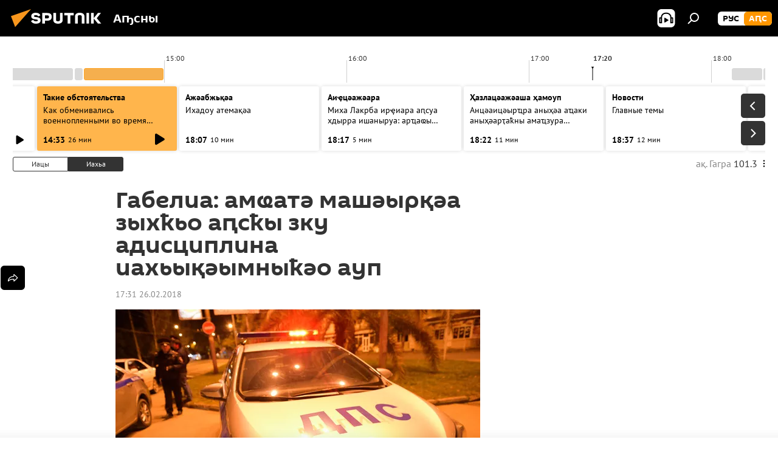

--- FILE ---
content_type: text/html; charset=utf-8
request_url: https://sputnik-abkhazia.info/20180226/gabelia-amyat-mashirkua-sihko-apski-sku-aadisziplina-iahikumnako-aup-1023256963.html
body_size: 21239
content:
<!DOCTYPE html><html lang="ab" data-lang="abh" data-charset="" dir="ltr"><head prefix="og: http://ogp.me/ns# fb: http://ogp.me/ns/fb# article: http://ogp.me/ns/article#"><title>Габелиа: амҩатә машәырқәа зыхҟьо аԥсҟы зку адисциплина иахьықәымныҟәо ауп</title><meta name="description" content="Аҟәа ақалақь Аҩныҵҟатәи аусқәа русбарҭа аҳәынҭавтоинспекциа аиҳабы Тариел Габелиа Sputnik Аԥсны акорреспондент изеиҭеиҳәеит аусбарҭа аусушьа атәы... 26.02.2018, Sputnik Аҧсны"><meta name="keywords" content="ажәабжьқәа, аԥсны"><meta http-equiv="X-UA-Compatible" content="IE=edge,chrome=1"><meta http-equiv="Content-Type" content="text/html; charset=utf-8"><meta name="robots" content="index, follow, max-image-preview:large"><meta name="viewport" content="width=device-width, initial-scale=1.0, maximum-scale=1.0, user-scalable=yes"><meta name="HandheldFriendly" content="true"><meta name="MobileOptimzied" content="width"><meta name="referrer" content="always"><meta name="format-detection" content="telephone=no"><meta name="format-detection" content="address=no"><link rel="alternate" type="application/rss+xml" href="https://sputnik-abkhazia.info/export/rss2/archive/index.xml"><link rel="canonical" href="https://sputnik-abkhazia.info/20180226/gabelia-amyat-mashirkua-sihko-apski-sku-aadisziplina-iahikumnako-aup-1023256963.html"><link rel="preload" as="image" href="https://cdnn1.img.sputnik-abkhazia.info/img/102324/25/1023242547_0:0:1280:722_600x0_80_0_0_b83651a032fb8ebed8a91b5ef39f966c.jpg.webp"><link rel="preconnect" href="https://cdnn1.img.sputnik-abkhazia.info/images/"><link rel="dns-prefetch" href="https://cdnn1.img.sputnik-abkhazia.info/images/"><link rel="alternate" hreflang="ab" href="https://sputnik-abkhazia.info/20180226/gabelia-amyat-mashirkua-sihko-apski-sku-aadisziplina-iahikumnako-aup-1023256963.html"><link rel="alternate" hreflang="x-default" href="https://sputnik-abkhazia.info/20180226/gabelia-amyat-mashirkua-sihko-apski-sku-aadisziplina-iahikumnako-aup-1023256963.html"><link rel="apple-touch-icon" sizes="57x57" href="https://cdnn1.img.sputnik-abkhazia.info/i/favicon/favicon-57x57.png"><link rel="apple-touch-icon" sizes="60x60" href="https://cdnn1.img.sputnik-abkhazia.info/i/favicon/favicon-60x60.png"><link rel="apple-touch-icon" sizes="72x72" href="https://cdnn1.img.sputnik-abkhazia.info/i/favicon/favicon-72x72.png"><link rel="apple-touch-icon" sizes="76x76" href="https://cdnn1.img.sputnik-abkhazia.info/i/favicon/favicon-76x76.png"><link rel="apple-touch-icon" sizes="114x114" href="https://cdnn1.img.sputnik-abkhazia.info/i/favicon/favicon-114x114.png"><link rel="apple-touch-icon" sizes="120x120" href="https://cdnn1.img.sputnik-abkhazia.info/i/favicon/favicon-120x120.png"><link rel="apple-touch-icon" sizes="144x144" href="https://cdnn1.img.sputnik-abkhazia.info/i/favicon/favicon-144x144.png"><link rel="apple-touch-icon" sizes="152x152" href="https://cdnn1.img.sputnik-abkhazia.info/i/favicon/favicon-152x152.png"><link rel="apple-touch-icon" sizes="180x180" href="https://cdnn1.img.sputnik-abkhazia.info/i/favicon/favicon-180x180.png"><link rel="icon" type="image/png" sizes="192x192" href="https://cdnn1.img.sputnik-abkhazia.info/i/favicon/favicon-192x192.png"><link rel="icon" type="image/png" sizes="32x32" href="https://cdnn1.img.sputnik-abkhazia.info/i/favicon/favicon-32x32.png"><link rel="icon" type="image/png" sizes="96x96" href="https://cdnn1.img.sputnik-abkhazia.info/i/favicon/favicon-96x96.png"><link rel="icon" type="image/png" sizes="16x16" href="https://cdnn1.img.sputnik-abkhazia.info/i/favicon/favicon-16x16.png"><link rel="manifest" href="/project_data/manifest.json?4"><meta name="msapplication-TileColor" content="#F4F4F4"><meta name="msapplication-TileImage" content="https://cdnn1.img.sputnik-abkhazia.info/i/favicon/favicon-144x144.png"><meta name="theme-color" content="#F4F4F4"><link rel="shortcut icon" href="https://cdnn1.img.sputnik-abkhazia.info/i/favicon/favicon.ico"><meta property="fb:app_id" content="995840767194484"><meta property="fb:pages" content="1520886808189758"><meta name="analytics:lang" content="abh"><meta name="analytics:title" content="Габелиа: амҩатә машәырқәа зыхҟьо аԥсҟы зку адисциплина иахьықәымныҟәо ауп"><meta name="analytics:keyw" content="news, apsny"><meta name="analytics:rubric" content=""><meta name="analytics:tags" content="Ажәабжьқәа, Аԥсны"><meta name="analytics:site_domain" content="sputnik-abkhazia.info"><meta name="analytics:article_id" content="1023256963"><meta name="analytics:url" content="https://sputnik-abkhazia.info/20180226/gabelia-amyat-mashirkua-sihko-apski-sku-aadisziplina-iahikumnako-aup-1023256963.html"><meta name="analytics:p_ts" content="1519655460"><meta name="analytics:author" content="Sputnik Аҧсны"><meta name="analytics:isscroll" content="0"><meta property="og:url" content="https://sputnik-abkhazia.info/20180226/gabelia-amyat-mashirkua-sihko-apski-sku-aadisziplina-iahikumnako-aup-1023256963.html"><meta property="og:title" content="Габелиа: амҩатә машәырқәа зыхҟьо аԥсҟы зку адисциплина иахьықәымныҟәо ауп"><meta property="og:description" content="Аҟәа ақалақь Аҩныҵҟатәи аусқәа русбарҭа аҳәынҭавтоинспекциа аиҳабы Тариел Габелиа Sputnik Аԥсны акорреспондент изеиҭеиҳәеит аусбарҭа аусушьа атәы, дрылацәажәеит амҩатә машәырқәа рҟны ахара здны иибо."><meta property="og:type" content="article"><meta property="og:site_name" content="Sputnik Аҧсны"><meta property="og:locale" content="ab_AB"><meta property="og:image" content="https://cdnn1.img.sputnik-abkhazia.info/img/102324/25/1023242547_0:0:1280:722_2072x0_60_0_0_4af84c4a8b3b7c7801aae1748824ee5d.jpg.webp"><meta name="relap-image" content="https://cdnn1.img.sputnik-abkhazia.info/i/logo/logo-social.png"><meta name="twitter:card" content="summary_large_image"><meta name="twitter:image" content="https://cdnn1.img.sputnik-abkhazia.info/img/102324/25/1023242547_0:0:1280:722_2072x0_60_0_0_4af84c4a8b3b7c7801aae1748824ee5d.jpg.webp"><meta property="article:published_time" content="20180226T1731+0300"><meta property="article:author" content="Sputnik Аҧсны"><link rel="author" href="https://sputnik-abkhazia.info"><meta property="article:section" content="Ажәабжьқәа"><meta property="article:tag" content="Ажәабжьқәа"><meta property="article:tag" content="Аԥсны"><meta name="relap-entity-id" content="1023256963"><meta property="fb:pages" content="1520886808189758"><link rel="amphtml" href="https://sputnik-abkhazia.info/amp/20180226/gabelia-amyat-mashirkua-sihko-apski-sku-aadisziplina-iahikumnako-aup-1023256963.html"><link rel="preload" as="style" onload="this.onload=null;this.rel='stylesheet'" type="text/css" href="https://cdnn1.img.sputnik-abkhazia.info/css/libs/fonts.min.css?911eb65935"><link rel="preload" as="style" onload="this.onload=null;this.rel='stylesheet'" type="text/css" href="https://cdnn1.img.sputnik-abkhazia.info/css/libs/fonts_pt_sans.min.css?965e265aa"><link rel="stylesheet" type="text/css" href="https://cdnn1.img.sputnik-abkhazia.info/css/common.min.css?9149894256"><link rel="stylesheet" type="text/css" href="https://cdnn1.img.sputnik-abkhazia.info/css/radioschedule.min.css?975ce1b4d"><link rel="stylesheet" type="text/css" href="https://cdnn1.img.sputnik-abkhazia.info/css/article.min.css?913fe17605"><script src="https://cdnn1.img.sputnik-abkhazia.info/min/js/dist/head.js?9c9052ef3"></script><script data-iub-purposes="1">var _paq = _paq || []; (function() {var stackDomain = window.location.hostname.split('.').reverse();var domain = stackDomain[1] + '.' + stackDomain[0];_paq.push(['setCDNMask', new RegExp('cdn(\\w+).img.'+domain)]); _paq.push(['setSiteId', 'sputnik_ab']); _paq.push(['trackPageView']); _paq.push(['enableLinkTracking']); var d=document, g=d.createElement('script'), s=d.getElementsByTagName('script')[0]; g.type='text/javascript'; g.defer=true; g.async=true; g.src='//a.sputniknews.com/js/sputnik.js'; s.parentNode.insertBefore(g,s); } )();</script><script type="text/javascript" src="https://cdnn1.img.sputnik-abkhazia.info/min/js/libs/banners/adfx.loader.bind.js?98d724fe2"></script><script>
                (window.yaContextCb = window.yaContextCb || []).push(() => {
                    replaceOriginalAdFoxMethods();
                    window.Ya.adfoxCode.hbCallbacks = window.Ya.adfoxCode.hbCallbacks || [];
                })
            </script><!--В <head> сайта один раз добавьте код загрузчика-->
<script>window.yaContextCb = window.yaContextCb || []</script>
<script src="https://yandex.ru/ads/system/context.js" async></script><script>var endlessScrollFirst = 1023256963; var endlessScrollUrl = '/services/article/infinity/'; var endlessScrollAlgorithm = ''; var endlessScrollQueue = [1060459658, 1060459621, 1060459130, 1060458400, 1060457280, 1060455790, 1060454503, 1060454229, 1060455449, 1060453955, 1060453387, 1060452690, 1060450828, 1060450655, 1060405403];</script><script>var endlessScrollFirst = 1023256963; var endlessScrollUrl = '/services/article/infinity/'; var endlessScrollAlgorithm = ''; var endlessScrollQueue = [1060459658, 1060459621, 1060459130, 1060458400, 1060457280, 1060455790, 1060454503, 1060454229, 1060455449, 1060453955, 1060453387, 1060452690, 1060450828, 1060450655, 1060405403];</script></head><body id="body" data-ab="a" data-emoji="0" class="site_ab m-page-article "><div class="schema_org" itemscope="itemscope" itemtype="https://schema.org/WebSite"><meta itemprop="name" content="Sputnik Аҧсны"><meta itemprop="alternateName" content="Sputnik Аҧсны"><meta itemprop="description" content="Иҵабыргны, еиламырцҳаӡакәа атәылеи адунеи рыхҭысқәа"><a itemprop="url" href="https://sputnik-abkhazia.info" title="Sputnik Аҧсны"> </a><meta itemprop="image" content="https://sputnik-abkhazia.info/i/logo/logo.png"></div><ul class="schema_org" itemscope="itemscope" itemtype="http://schema.org/BreadcrumbList"><li itemprop="itemListElement" itemscope="itemscope" itemtype="http://schema.org/ListItem"><meta itemprop="name" content="Sputnik Аҧсны"><meta itemprop="position" content="1"><meta itemprop="item" content="https://sputnik-abkhazia.info"><a itemprop="url" href="https://sputnik-abkhazia.info" title="Sputnik Аҧсны"> </a></li><li itemprop="itemListElement" itemscope="itemscope" itemtype="http://schema.org/ListItem"><meta itemprop="name" content="Ажәабжьқәа"><meta itemprop="position" content="2"><meta itemprop="item" content="https://sputnik-abkhazia.info/20180226/"><a itemprop="url" href="https://sputnik-abkhazia.info/20180226/" title="Ажәабжьқәа"> </a></li><li itemprop="itemListElement" itemscope="itemscope" itemtype="http://schema.org/ListItem"><meta itemprop="name" content="Габелиа: амҩатә машәырқәа зыхҟьо аԥсҟы зку адисциплина иахьықәымныҟәо ауп"><meta itemprop="position" content="3"><meta itemprop="item" content="https://sputnik-abkhazia.info/20180226/gabelia-amyat-mashirkua-sihko-apski-sku-aadisziplina-iahikumnako-aup-1023256963.html"><a itemprop="url" href="https://sputnik-abkhazia.info/20180226/gabelia-amyat-mashirkua-sihko-apski-sku-aadisziplina-iahikumnako-aup-1023256963.html" title="Габелиа: амҩатә машәырқәа зыхҟьо аԥсҟы зку адисциплина иахьықәымныҟәо ауп"> </a></li></ul><div class="container"><div class="banner m-before-header m-article-desktop" data-position="article_desktop_header" data-infinity="1"><aside class="banner__content"><iframe class="relap-runtime-iframe" style="position:absolute;top:-9999px;left:-9999px;visibility:hidden;" srcdoc="<script src='https://relap.io/v7/relap.js' data-relap-token='HvaPHeJmpVila25r'></script>"></iframe>


<!--AdFox START-->
<!--riaru-->
<!--Площадка: sputnik-abkhazia.ru / * / *-->
<!--Тип баннера: 100%x-->
<!--Расположение: 19223_n-bn23-х120-desk-->
<div id="adfox_163404501964749453_1"></div>
<script>
    window.yaContextCb.push(()=>{
        Ya.adfoxCode.create({
            ownerId: 249922,
            containerId: 'adfox_163404501964749453_1',
            params: {
                pp: 'btbn',
                ps: 'ckao',
                p2: 'fluh',
                puid1: '',
                puid2: '',
                puid3: '',
                puid4: 'news:apsny',
                puid5: ''
            }
        })
    })
</script></aside></div><div class="banner m-before-header m-article-mobile" data-position="article_mobile_header" data-infinity="1"><aside class="banner__content"><!--AdFox START-->
<!--riaru-->
<!--Площадка: sputnik-abkhazia.ru / * / *-->
<!--Тип баннера: 100%x-->
<!--Расположение: 19228_n-bn28-х100-mob-->
<div id="adfox_16340453950415720_1"></div>
<script>
    window.yaContextCb.push(()=>{
        Ya.adfoxCode.create({
            ownerId: 249922,
            containerId: 'adfox_16340453950415720_1',
            params: {
                pp: 'btbp',
                ps: 'ckao',
                p2: 'fluh',
                puid1: '',
                puid2: '',
                puid3: '',
                puid4: 'news:apsny',
                puid5: ''
            }
        })
    })
</script></aside></div></div><div class="page" id="page"><div id="alerts"><script type="text/template" id="alertAfterRegisterTemplate">
                    
                        <div class="auth-alert m-hidden" id="alertAfterRegister">
                            <div class="auth-alert__text">
                                <%- data.success_title %> <br />
                                <%- data.success_email_1 %>
                                <span class="m-email"></span>
                                <%- data.success_email_2 %>
                            </div>
                            <div class="auth-alert__btn">
                                <button class="form__btn m-min m-black confirmEmail">
                                    <%- data.send %>
                                </button>
                            </div>
                        </div>
                    
                </script><script type="text/template" id="alertAfterRegisterNotifyTemplate">
                    
                        <div class="auth-alert" id="alertAfterRegisterNotify">
                            <div class="auth-alert__text">
                                <%- data.golink_1 %>
                                <span class="m-email">
                                    <%- user.mail %>
                                </span>
                                <%- data.golink_2 %>
                            </div>
                            <% if (user.registerConfirmCount <= 2 ) {%>
                                <div class="auth-alert__btn">
                                    <button class="form__btn m-min m-black confirmEmail">
                                        <%- data.send %>
                                    </button>
                                </div>
                            <% } %>
                        </div>
                    
                </script></div><div class="anchor" id="anchor"><div class="header " id="header"><div class="m-relative"><div class="container m-header"><div class="header__wrap"><div class="header__name"><div class="header__logo"><a href="/" title="Sputnik Аҧсны"><svg xmlns="http://www.w3.org/2000/svg" width="176" height="44" viewBox="0 0 176 44" fill="none"><path class="chunk_1" fill-rule="evenodd" clip-rule="evenodd" d="M45.8073 18.3817C45.8073 19.5397 47.1661 19.8409 49.3281 20.0417C54.1074 20.4946 56.8251 21.9539 56.8461 25.3743C56.8461 28.7457 54.2802 30.9568 48.9989 30.9568C44.773 30.9568 42.1067 29.1496 41 26.5814L44.4695 24.5688C45.3754 25.9277 46.5334 27.0343 49.4005 27.0343C51.3127 27.0343 52.319 26.4296 52.319 25.5751C52.319 24.5665 51.6139 24.2163 48.3942 23.866C43.7037 23.3617 41.3899 22.0029 41.3899 18.5824C41.3899 15.9675 43.3511 13 48.9359 13C52.9611 13 55.6274 14.8095 56.4305 17.1746L53.1105 19.1358C53.0877 19.1012 53.0646 19.0657 53.041 19.0295C52.4828 18.1733 51.6672 16.9224 48.6744 16.9224C46.914 16.9224 45.8073 17.4758 45.8073 18.3817ZM67.4834 13.3526H59.5918V30.707H64.0279V26.0794H67.4484C72.1179 26.0794 75.0948 24.319 75.0948 19.6401C75.0854 15.3138 72.6199 13.3526 67.4834 13.3526ZM67.4834 22.206H64.0186V17.226H67.4834C69.8975 17.226 70.654 18.0291 70.654 19.6891C70.6587 21.6527 69.6524 22.206 67.4834 22.206ZM88.6994 24.7206C88.6994 26.2289 87.4924 27.0857 85.3794 27.0857C83.3178 27.0857 82.1597 26.2289 82.1597 24.7206V13.3526H77.7236V25.0264C77.7236 28.6477 80.7425 30.9615 85.4704 30.9615C89.9999 30.9615 93.1168 28.8601 93.1168 25.0264V13.3526H88.6808L88.6994 24.7206ZM136.583 13.3526H132.159V30.7023H136.583V13.3526ZM156.097 13.3526L149.215 21.9235L156.45 30.707H151.066L144.276 22.4559V30.707H139.85V13.3526H144.276V21.8021L151.066 13.3526H156.097ZM95.6874 17.226H101.221V30.707H105.648V17.226H111.181V13.3526H95.6874V17.226ZM113.49 18.7342C113.49 15.2134 116.458 13 121.085 13C125.715 13 128.888 15.0616 128.902 18.7342V30.707H124.466V18.935C124.466 17.6789 123.259 16.8734 121.146 16.8734C119.094 16.8734 117.926 17.6789 117.926 18.935V30.707H113.49V18.7342Z" fill="white"></path><path class="chunk_2" d="M41 7L14.8979 36.5862L8 18.431L41 7Z" fill="#F8961D"></path></svg></a></div><div class="header__project"><span class="header__project-title">Аҧсны</span></div></div><div class="header__controls" data-nosnippet=""><div class="share m-header" data-id="1023256963" data-url="https://sputnik-abkhazia.info/20180226/gabelia-amyat-mashirkua-sihko-apski-sku-aadisziplina-iahikumnako-aup-1023256963.html" data-title="Габелиа: амҩатә машәырқәа зыхҟьо аԥсҟы зку адисциплина иахьықәымныҟәо ауп"></div><div class="header__menu"><span class="header__menu-item header__menu-item-radioButton" id="radioButton" data-stream="https://nfw.ria.ru/flv/audio.aspx?ID=38841761&amp;type=mp3"><svg class="svg-icon"><use xmlns:xlink="http://www.w3.org/1999/xlink" xlink:href="/i/sprites/package/inline.svg?63#radio2"></use></svg></span><span class="header__menu-item" data-modal-open="search"><svg class="svg-icon"><use xmlns:xlink="http://www.w3.org/1999/xlink" xlink:href="/i/sprites/package/inline.svg?63#search"></use></svg></span></div><div class="switcher m-double"><div class="switcher__label"><span class="switcher__title">аԤс</span><span class="switcher__icon"><svg class="svg-icon"><use xmlns:xlink="http://www.w3.org/1999/xlink" xlink:href="/i/sprites/package/inline.svg?63#arrowDown"></use></svg></span></div><div class="switcher__dropdown"><div translate="no" class="notranslate"><div class="switcher__list"><a href="https://sputnik-abkhazia.ru/" class="switcher__link"><span class="switcher__project">Sputnik Абхазия</span><span class="switcher__abbr" data-abbr="рус">рус</span></a><a href="https://sputnik-abkhazia.info/" class="switcher__link m-selected"><span class="switcher__project">Sputnik Аҧсны</span><span class="switcher__abbr" data-abbr="аԤс">аԤс</span><i class="switcher__accept"><svg class="svg-icon"><use xmlns:xlink="http://www.w3.org/1999/xlink" xlink:href="/i/sprites/package/inline.svg?63#ok"></use></svg></i></a></div></div></div></div></div></div></div></div></div></div><script>var GLOBAL = GLOBAL || {}; GLOBAL.translate = {}; GLOBAL.rtl = 0; GLOBAL.lang = "abh"; GLOBAL.design = "ab"; GLOBAL.charset = ""; GLOBAL.project = "sputnik_ab"; GLOBAL.htmlCache = 1; GLOBAL.translate.search = {}; GLOBAL.translate.search.notFound = "Акгьы ԥшааӡам"; GLOBAL.translate.search.stringLenght = "Аԥшааразы иҵегьы анбанқәа анышәҵа"; GLOBAL.www = "https://sputnik-abkhazia.info"; GLOBAL.seo = {}; GLOBAL.seo.title = ""; GLOBAL.seo.keywords = ""; GLOBAL.seo.description = ""; GLOBAL.sock = {}; GLOBAL.sock.server = "https://cm.sputniknews.com/chat"; GLOBAL.sock.lang = "abh"; GLOBAL.sock.project = "sputnik_ab"; GLOBAL.social = {}; GLOBAL.social.fbID = "995840767194484"; GLOBAL.share = [ { name: 'telegram', mobile: false },{ name: 'vk', mobile: false },{ name: 'odnoklassniki', mobile: false },{ name: 'messenger', mobile: true },{ name: 'twitter', mobile: false } ]; GLOBAL.csrf_token = ''; GLOBAL.search = {}; GLOBAL.auth = {}; GLOBAL.auth.status = 'error'; GLOBAL.auth.provider = ''; GLOBAL.auth.twitter = '/id/twitter/request/'; GLOBAL.auth.facebook = '/id/facebook/request/'; GLOBAL.auth.vkontakte = '/id/vkontakte/request/'; GLOBAL.auth.google = '/id/google/request/'; GLOBAL.auth.ok = '/id/ok/request/'; GLOBAL.auth.apple = '/id/apple/request/'; GLOBAL.auth.moderator = ''; GLOBAL.user = {}; GLOBAL.user.id = ""; GLOBAL.user.emailActive = ""; GLOBAL.user.registerConfirmCount = 0; GLOBAL.article = GLOBAL.article || {}; GLOBAL.article.id = 1023256963; GLOBAL.article.chat_expired = !!1; GLOBAL.chat = GLOBAL.chat || {}; GLOBAL.chat.show = !!1; GLOBAL.locale = {"convertDate":{"yesterday":"\u0418\u0430\u0446\u044b","hours":{"nominative":"%{s}","genitive":"%{s}"},"minutes":{"nominative":"%{s}","genitive":"%{s}"}},"js_templates":{"unread":"Unread","you":"You","author":"Author","report":"Complain","reply":"Answer","block":"\u0417\u0430\u0431\u043b\u043e\u043a\u0438\u0440\u043e\u0432\u0430\u0442\u044c","remove":"Delete","closeall":"Close all","notifications":"Notifications","disable_twelve":"Turn off for 12 hours","new_message":"New message from Sputnik News","acc_block":"Your account has been blocked by the site administrator","acc_unblock":"Your account is unblocked by the site administrator","you_subscribe_1":"You are subscribed to the topic \"","you_subscribe_2":"\". You can manage your subscriptions in your personal account","you_received_warning_1":"You received a ","you_received_warning_2":" - th warning. Respect other members and do not break the commenting rules. After the third violation, you will be blocked for 12 hours.","block_time":"Blocking period: ","hours":" hours","forever":"forever","feedback":"Contact","my_subscriptions":"My subscriptions","rules":"Rules on commenting materials","chat":"Chat: ","chat_new_messages":"New chat messages","chat_moder_remove_1":"Your message \"","chat_moder_remove_2":"\" has been deleted by the administrator","chat_close_time_1":"No one has written in the chat for more than 12 hours, it will close in ","chat_close_time_2":" hours","chat_new_emoji_1":"New reactions ","chat_new_emoji_2":" to your post ","chat_message_reply_1":"Your comment \"","chat_message_reply_2":"\" was answered by a user","chat_verify_message":"\n Thank you! Your comment will be published after it is checked by moderators.\n ","emoji_1":"Like","emoji_2":"Ha-Ha","emoji_3":"Amazing","emoji_4":"Sad","emoji_5":"Outrageous","emoji_6":"Don't like","site_subscribe_podcast":{"success":"Thank you, you are subscribed to the newsletter! You can set up or cancel a subscription in your personal account","subscribed":"You have already subscribed to this newsletter","error":"An unexpected error has occurred. Please try again later"}},"smartcaptcha":{"site_key":"ysc1_Zf0zfLRI3tRHYHJpbX6EjjBcG1AhG9LV0dmZQfJu8ba04c1b"}}; GLOBAL = {...GLOBAL, ...{"subscribe":{"@attributes":{"ratio":"1"},"email":"\u0428\u04d9\u0525\u043e\u0448\u044c\u04ad\u0430","button":"\u0410\u043d\u0430\u043f\u0430\u04b5\u0430\u04a9\u0440\u0430","send":"\u0418\u04ad\u0430\u0431\u0443\u043f, \u0430\u0448\u04d9\u049f\u04d9\u044b \u0448\u04d9\u0437\u044b\u043d\u0430\u0448\u044c\u04ad\u0443\u043f \u0430\u043d\u0430\u043f\u0430\u04b5\u0430\u04a9\u0440\u0430 \u0430\u0448\u044c\u0430\u049b\u04d9\u044b\u0440\u04f7\u04d9\u04f7\u04d9\u0430\u0440\u0430\u0437\u044b \u0430\u0437\u0445\u044c\u0430\u0440\u0525\u0448 \u0430\u0446\u043d\u044b","subscribe":"\u0418\u04ad\u0430\u0431\u0443\u043f, \u0448\u04d9\u0430\u0440\u0430 \u0430\u0437\u044b\u043d\u0430\u0448\u044c\u04ad\u0440\u0430 \u0448\u04d9\u043d\u0430\u043f\u044b \u0430\u04b5\u0430\u04a9\u0443\u043f! \u0410\u043d\u0430\u043f\u0430\u04b5\u0430\u04a9\u0440\u0430 \u0430\u0440\u04bd\u0435\u0438\u0440\u0435\u0438 \u043c\u0430 \u043c\u0430\u043f \u0430\u0446\u04d9\u043a\u0440\u0435\u0438 \u0448\u04d9\u044b\u043b\u0448\u043e\u0438\u0442 \u0448\u04d9\u0445\u0430\u0442\u04d9 \u043a\u0430\u0431\u0438\u043d\u0435\u04ad \u0430\u04bf\u044b","confirm":"\u0428\u04d9\u0430\u0440\u0430 \u0430\u0440\u0438 \u0430\u0437\u044b\u043d\u0430\u0448\u044c\u04ad\u0440\u0430 \u0448\u04d9\u043d\u0430\u043f\u044b \u0430\u04b5\u0430\u0448\u04d9\u044b\u04a9\u0445\u044c\u0435\u0438\u0442"}}}; GLOBAL.js = {}; GLOBAL.js.videoplayer = "https://cdnn1.img.sputnik-abkhazia.info/min/js/dist/videoplayer.js?9651130d6"; GLOBAL.userpic = "/userpic/"; GLOBAL.gmt = ""; GLOBAL.tz = "+0300"; GLOBAL.projectList = [ { title: 'Жәларбжьаратәи', country: [ { title: 'Англыз бызшәа', url: 'https://sputnikglobe.com', flag: 'flags-INT', lang: 'International', lang2: 'English' }, ] }, { title: 'Ааигәа Мрагылара', country: [ { title: 'Араб бызшәа', url: 'https://sarabic.ae/', flag: 'flags-INT', lang: 'Sputnik عربي', lang2: 'Arabic' }, { title: 'Аҭырқә бызшәа', url: 'https://anlatilaninotesi.com.tr/', flag: 'flags-TUR', lang: 'Türkiye', lang2: 'Türkçe' }, { title: 'Фарси', url: 'https://spnfa.ir/', flag: 'flags-INT', lang: 'Sputnik ایران', lang2: 'Persian' }, { title: 'Дари', url: 'https://sputnik.af/', flag: 'flags-INT', lang: 'Sputnik افغانستان', lang2: 'Dari' }, ] }, { title: 'Латынтәи Америка', country: [ { title: 'Аиспан бызшәа', url: 'https://noticiaslatam.lat/', flag: 'flags-INT', lang: 'Mundo', lang2: 'Español' }, { title: 'Апортугал бызшәа', url: 'https://noticiabrasil.net.br/', flag: 'flags-BRA', lang: 'Brasil', lang2: 'Português' }, ] }, { title: 'Аладатәи Азиа', country: [ { title: 'Хинди', url: 'https://hindi.sputniknews.in', flag: 'flags-IND', lang: 'भारत', lang2: 'हिंदी' }, { title: 'Англыз бызшәа', url: 'https://sputniknews.in', flag: 'flags-IND', lang: 'India', lang2: 'English' }, ] }, { title: 'Мрагыларатәии Алада-Мрагыларатәи Азиа', country: [ { title: 'Авиетнам бызшәа', url: 'https://kevesko.vn/', flag: 'flags-VNM', lang: 'Việt Nam', lang2: 'Tiếng Việt' }, { title: 'Аиапон бызшәа', url: 'https://sputniknews.jp/', flag: 'flags-JPN', lang: '日本', lang2: '日本語' }, { title: 'Акитаи бызшәа', url: 'https://sputniknews.cn/', flag: 'flags-CHN', lang: '中国', lang2: '中文' }, ] }, { title: 'Агәҭантәи Азиа', country: [ { title: 'Аҟазах бызшәа', url: 'https://sputnik.kz/', flag: 'flags-KAZ', lang: 'Қазақстан', lang2: 'Қазақ тілі' }, { title: 'Аҟырӷыз бызшәа', url: 'https://sputnik.kg/', flag: 'flags-KGZ', lang: 'Кыргызстан', lang2: 'Кыргызча' }, { title: 'Аузбек бызшәа', url: 'https://oz.sputniknews.uz/', flag: 'flags-UZB', lang: 'Oʻzbekiston', lang2: 'Ўзбекча' }, { title: 'Аҭаџьықь бызшәа', url: 'https://sputnik.tj/', flag: 'flags-TJK', lang: 'Тоҷикистон', lang2: 'Тоҷикӣ' }, ] }, { title: 'Африка', country: [ { title: 'Афранцыз бызшәа', url: 'https://fr.sputniknews.africa/', flag: 'flags-INT', lang: 'Afrique', lang2: 'Français' }, { title: 'Англыз бызшәа', url: 'https://en.sputniknews.africa', flag: 'flags-INT', lang: 'Africa', lang2: 'English' }, ] }, { title: 'Алада Кавказ', country: [ { title: 'Аерман бызшәа', url: 'https://arm.sputniknews.ru/', flag: 'flags-ARM', lang: 'Արմենիա', lang2: 'Հայերեն' }, { title: 'Аԥсуа бызшәа', url: 'https://sputnik-abkhazia.info/', flag: 'flags-ABH', lang: 'Аҧсны', lang2: 'Аҧсышәала' }, { title: 'Ауаԥс бызшәа', url: 'https://sputnik-ossetia.com/', flag: 'flags-OST', lang: 'Хуссар Ирыстон', lang2: 'Иронау' }, { title: 'Азербаиџьан бызшәа', url: 'https://sputnik.az/', flag: 'flags-AZE', lang: 'Azərbaycan', lang2: 'Аzərbaycanca' }, ] }, { title: 'Европа', country: [ { title: 'Асерб бызшәа', url: 'https://sputnikportal.rs/', flag: 'flags-SRB', lang: 'Србиjа', lang2: 'Српски' }, { title: 'Аурыс', url: 'https://lv.sputniknews.ru/', flag: 'flags-LVA', lang: 'Latvija', lang2: 'Русский' }, { title: 'Аурыс', url: 'https://lt.sputniknews.ru/', flag: 'flags-LTU', lang: 'Lietuva', lang2: 'Русский' }, { title: 'Амолдав бызшәа', url: 'https://md.sputniknews.com/', flag: 'flags-MDA', lang: 'Moldova', lang2: 'Moldovenească' }, { title: 'Абелорус бызшәа', url: 'https://bel.sputnik.by/', flag: 'flags-BLR', lang: 'Беларусь', lang2: 'Беларускi' } ] }, ];</script><div class="wrapper" id="endless" data-infinity-max-count="2"><div class="radioschedule"><div class="radioschedule__inner"><div class="radioschedule__time"><div class="radioschedule__time-scroll"><div class="radioschedule__time-list"><div class="radioschedule__time-day"><div class="radioschedule__time-line-item" style="left: 0px;">00:00</div><div class="radioschedule__time-line-item" style="left: 300px;">01:00</div><div class="radioschedule__time-line-item" style="left: 600px;">02:00</div><div class="radioschedule__time-line-item" style="left: 900px;">03:00</div><div class="radioschedule__time-line-item" style="left: 1200px;">04:00</div><div class="radioschedule__time-line-item" style="left: 1500px;">05:00</div><div class="radioschedule__time-line-item" style="left: 1800px;">06:00</div><div class="radioschedule__time-line-item" style="left: 2100px;">07:00</div><div class="radioschedule__time-line-item" style="left: 2400px;">08:00</div><div class="radioschedule__time-line-item" style="left: 2700px;">09:00</div><div class="radioschedule__time-line-item" style="left: 3000px;">10:00</div><div class="radioschedule__time-line-item" style="left: 3300px;">11:00</div><div class="radioschedule__time-line-item" style="left: 3600px;">12:00</div><div class="radioschedule__time-line-item" style="left: 3900px;">13:00</div><div class="radioschedule__time-line-item" style="left: 4200px;">14:00</div><div class="radioschedule__time-line-item" style="left: 4500px;">15:00</div><div class="radioschedule__time-line-item" style="left: 4800px;">16:00</div><div class="radioschedule__time-line-item" style="left: 5100px;">17:00</div><div class="radioschedule__time-line-item" style="left: 5400px;">18:00</div><div class="radioschedule__time-line-item" style="left: 5700px;">19:00</div><div class="radioschedule__time-line-item" style="left: 6000px;">20:00</div><div class="radioschedule__time-line-item" style="left: 6300px;">21:00</div><div class="radioschedule__time-line-item" style="left: 6600px;">22:00</div><div class="radioschedule__time-line-item" style="left: 6900px;">23:00</div><div class="radioschedule__time-list-item" data-pos="8" data-start="1768712400" data-end="1768714200" style="left: 2400.01625px; width: 151.970833333333px"></div><div class="radioschedule__time-list-item" data-pos="8" data-start="1768714200" data-end="1768730400" style="left: 2549.99533333333px; width: 152.959166666667px"></div><div class="radioschedule__time-list-item" data-pos="13" data-start="1768730400" data-end="1768732200" style="left: 3900.00716666667px; width: 151.970833333333px"></div><div class="radioschedule__time-list-item" data-pos="13" data-start="1768732200" data-end="1768748400" style="left: 4049.99408333333px; width: 152.959166666667px"></div><div class="radioschedule__time-list-item" data-pos="18" data-start="1768748400" data-end="1768750200" style="left: 5400.01008333333px; width: 151.513666666667px"></div><div class="radioschedule__time-list-item" data-pos="18" data-start="1768750200" data-end="1768759200" style="left: 5549.99683333333px; width: 151.685666666667px"></div><div class="radioschedule__time-list-item" data-pos="21" data-start="1768759200" data-end="1768761000" style="left: 6300.0145px; width: 151.513666666667px"></div><div class="radioschedule__time-list-item" data-pos="21" data-start="1768761000" data-end="1768762832" style="left: 6449.99358333333px; width: 151.685666666667px"></div></div><div class="radioschedule__time-day"><div class="radioschedule__time-line-item" style="left: 0px;">00:00</div><div class="radioschedule__time-line-item" style="left: 300px;">01:00</div><div class="radioschedule__time-line-item" style="left: 600px;">02:00</div><div class="radioschedule__time-line-item" style="left: 900px;">03:00</div><div class="radioschedule__time-line-item" style="left: 1200px;">04:00</div><div class="radioschedule__time-line-item" style="left: 1500px;">05:00</div><div class="radioschedule__time-line-item" style="left: 1800px;">06:00</div><div class="radioschedule__time-line-item" style="left: 2100px;">07:00</div><div class="radioschedule__time-line-item" style="left: 2400px;">08:00</div><div class="radioschedule__time-line-item" style="left: 2700px;">09:00</div><div class="radioschedule__time-line-item" style="left: 3000px;">10:00</div><div class="radioschedule__time-line-item" style="left: 3300px;">11:00</div><div class="radioschedule__time-line-item" style="left: 3600px;">12:00</div><div class="radioschedule__time-line-item" style="left: 3900px;">13:00</div><div class="radioschedule__time-line-item" style="left: 4200px;">14:00</div><div class="radioschedule__time-line-item" style="left: 4500px;">15:00</div><div class="radioschedule__time-line-item" style="left: 4800px;">16:00</div><div class="radioschedule__time-line-item" style="left: 5100px;">17:00</div><div class="radioschedule__time-line-item" style="left: 5400px;">18:00</div><div class="radioschedule__time-line-item" style="left: 5700px;">19:00</div><div class="radioschedule__time-line-item" style="left: 6000px;">20:00</div><div class="radioschedule__time-line-item" style="left: 6300px;">21:00</div><div class="radioschedule__time-line-item" style="left: 6600px;">22:00</div><div class="radioschedule__time-line-item" style="left: 6900px;">23:00</div><div class="radioschedule__time-list-item" data-pos="8" data-start="1768798800" data-end="1768800600" style="left: 2400.01383333333px; width: 149.737333333333px"></div><div class="radioschedule__time-list-item" data-pos="8" data-start="1768800600" data-end="1768816920" style="left: 2549.99291666667px; width: 152.996166666667px"></div><div class="radioschedule__time-list-item" data-pos="13" data-start="1768816920" data-end="1768817040" style="left: 3907.96433333333px; width: 11.489px"></div><div class="radioschedule__time-list-item" data-pos="13" data-start="1768817040" data-end="1768818660" style="left: 3921.20733333333px; width: 126.882416666667px"></div><div class="radioschedule__time-list-item" data-pos="13" data-start="1768818660" data-end="1768818780" style="left: 4052.68583333333px; width: 12.6400833333333px"></div><div class="radioschedule__time-list-item" data-pos="13" data-start="1768818780" data-end="1768819680" style="left: 4067.1315px; width: 70.6271666666667px"></div><div class="radioschedule__time-list-item" data-pos="13" data-start="1768819680" data-end="1768820460" style="left: 4139.53375px; width: 56.6086666666667px"></div><div class="radioschedule__time-list-item" data-pos="14" data-start="1768820460" data-end="1768820640" style="left: 4206.1015px; width: 13.093px"></div><div class="radioschedule__time-list-item" data-pos="14" data-start="1768820640" data-end="1768822200" style="left: 4220.72533333333px; width: 127.871916666667px"></div><div class="radioschedule__time-list-item" data-pos="14" data-start="1768822200" data-end="1768822380" style="left: 4352.07016666667px; width: 13.3099166666667px"></div><div class="radioschedule__time-list-item" data-pos="14" data-start="1768822380" data-end="1768835220" style="left: 4366.90141666667px; width: 131.109916666667px"></div><div class="radioschedule__time-list-item" data-pos="18" data-start="1768835220" data-end="1768835820" style="left: 5432.58125px; width: 50.2888333333333px"></div><div class="radioschedule__time-list-item" data-pos="18" data-start="1768835820" data-end="1768836120" style="left: 5484.64283333333px; width: 21.8304166666667px"></div><div class="radioschedule__time-list-item" data-pos="18" data-start="1768836120" data-end="1768837020" style="left: 5508.00116666667px; width: 55.1284166666667px"></div><div class="radioschedule__time-list-item" data-pos="18" data-start="1768837020" data-end="1768837740" style="left: 5584.1845px; width: 60.6160833333333px"></div><div class="radioschedule__time-list-item" data-pos="18" data-start="1768837740" data-end="1768837885" style="left: 5646.49825px; width: 11.0815833333333px"></div></div></div></div></div><div class="radioschedule__list"><div class="radioschedule__list-scroll"><div class="radioschedule__list-inner"><div class="radioschedule__item" data-day="1" data-start="1768712400"><div class="radioschedule__item-category"></div><div class="radioschedule__item-title"><a href="/20260118/1060438627.html">Амҽыша Sputnik</a></div><div class="radioschedule__item-time"><span>08:00</span><div class="radioschedule__item-duration">31 мин</div></div><div class="radioschedule__item-player"><div class="radioschedule__player" data-media="https://nfw.ria.ru/flv/file.aspx?type=mp3hi&amp;ID=43936762"><span><svg class="svg-icon"><use xmlns:xlink="http://www.w3.org/1999/xlink" xlink:href="/i/sprites/package/inline.svg?63#play_filled"></use></svg></span><span><svg class="svg-icon"><use xmlns:xlink="http://www.w3.org/1999/xlink" xlink:href="/i/sprites/package/inline.svg?63#pause_small"></use></svg></span></div></div></div><div class="radioschedule__item" data-day="1" data-start="1768714200"><div class="radioschedule__item-category"></div><div class="radioschedule__item-title"><a href="/20260118/1060438862.html">Воскресенье  на Sputnik</a></div><div class="radioschedule__item-time"><span>08:30</span><div class="radioschedule__item-duration">31 мин</div></div><div class="radioschedule__item-player"><div class="radioschedule__player" data-media="https://nfw.ria.ru/flv/file.aspx?type=mp3hi&amp;ID=30784615"><span><svg class="svg-icon"><use xmlns:xlink="http://www.w3.org/1999/xlink" xlink:href="/i/sprites/package/inline.svg?63#play_filled"></use></svg></span><span><svg class="svg-icon"><use xmlns:xlink="http://www.w3.org/1999/xlink" xlink:href="/i/sprites/package/inline.svg?63#pause_small"></use></svg></span></div></div></div><div class="radioschedule__item" data-day="1" data-start="1768730400"><div class="radioschedule__item-category"></div><div class="radioschedule__item-title"><a href="/20260118/1060438627.html">Амҽыша Sputnik</a></div><div class="radioschedule__item-time"><span>13:00</span><div class="radioschedule__item-duration">31 мин</div></div><div class="radioschedule__item-player"><div class="radioschedule__player" data-media="https://nfw.ria.ru/flv/file.aspx?type=mp3hi&amp;ID=43936762"><span><svg class="svg-icon"><use xmlns:xlink="http://www.w3.org/1999/xlink" xlink:href="/i/sprites/package/inline.svg?63#play_filled"></use></svg></span><span><svg class="svg-icon"><use xmlns:xlink="http://www.w3.org/1999/xlink" xlink:href="/i/sprites/package/inline.svg?63#pause_small"></use></svg></span></div></div></div><div class="radioschedule__item" data-day="1" data-start="1768732200"><div class="radioschedule__item-category"></div><div class="radioschedule__item-title"><a href="/20260118/1060438862.html">Воскресенье  на Sputnik</a></div><div class="radioschedule__item-time"><span>13:30</span><div class="radioschedule__item-duration">31 мин</div></div><div class="radioschedule__item-player"><div class="radioschedule__player" data-media="https://nfw.ria.ru/flv/file.aspx?type=mp3hi&amp;ID=30784615"><span><svg class="svg-icon"><use xmlns:xlink="http://www.w3.org/1999/xlink" xlink:href="/i/sprites/package/inline.svg?63#play_filled"></use></svg></span><span><svg class="svg-icon"><use xmlns:xlink="http://www.w3.org/1999/xlink" xlink:href="/i/sprites/package/inline.svg?63#pause_small"></use></svg></span></div></div></div><div class="radioschedule__item" data-day="1" data-start="1768748400"><div class="radioschedule__item-category"></div><div class="radioschedule__item-title"><a href="/20260118/1060444291.html">Амҽыша ахәылбыҽха Sputnik аҿы</a></div><div class="radioschedule__item-time"><span>18:00</span><div class="radioschedule__item-duration">31 мин</div></div><div class="radioschedule__item-player"><div class="radioschedule__player" data-media="https://nfw.ria.ru/flv/file.aspx?type=mp3hi&amp;ID=17710298"><span><svg class="svg-icon"><use xmlns:xlink="http://www.w3.org/1999/xlink" xlink:href="/i/sprites/package/inline.svg?63#play_filled"></use></svg></span><span><svg class="svg-icon"><use xmlns:xlink="http://www.w3.org/1999/xlink" xlink:href="/i/sprites/package/inline.svg?63#pause_small"></use></svg></span></div></div></div><div class="radioschedule__item" data-day="1" data-start="1768750200"><div class="radioschedule__item-category"></div><div class="radioschedule__item-title"><a href="/20260118/1060444989.html">Воскресный вечер на Sputnik </a></div><div class="radioschedule__item-time"><span>18:30</span><div class="radioschedule__item-duration">31 мин</div></div><div class="radioschedule__item-player"><div class="radioschedule__player" data-media="https://nfw.ria.ru/flv/file.aspx?type=mp3hi&amp;ID=35005301"><span><svg class="svg-icon"><use xmlns:xlink="http://www.w3.org/1999/xlink" xlink:href="/i/sprites/package/inline.svg?63#play_filled"></use></svg></span><span><svg class="svg-icon"><use xmlns:xlink="http://www.w3.org/1999/xlink" xlink:href="/i/sprites/package/inline.svg?63#pause_small"></use></svg></span></div></div></div><div class="radioschedule__item" data-day="1" data-start="1768759200"><div class="radioschedule__item-category"></div><div class="radioschedule__item-title"><a href="/20260118/1060444291.html">Амҽыша ахәылбыҽха Sputnik аҿы</a></div><div class="radioschedule__item-time"><span>21:00</span><div class="radioschedule__item-duration">31 мин</div></div><div class="radioschedule__item-player"><div class="radioschedule__player" data-media="https://nfw.ria.ru/flv/file.aspx?type=mp3hi&amp;ID=17710298"><span><svg class="svg-icon"><use xmlns:xlink="http://www.w3.org/1999/xlink" xlink:href="/i/sprites/package/inline.svg?63#play_filled"></use></svg></span><span><svg class="svg-icon"><use xmlns:xlink="http://www.w3.org/1999/xlink" xlink:href="/i/sprites/package/inline.svg?63#pause_small"></use></svg></span></div></div></div><div class="radioschedule__item" data-day="1" data-start="1768761000"><div class="radioschedule__item-category"></div><div class="radioschedule__item-title"><a href="/20260118/1060444989.html">Воскресный вечер на Sputnik </a></div><div class="radioschedule__item-time"><span>21:30</span><div class="radioschedule__item-duration">31 мин</div></div><div class="radioschedule__item-player"><div class="radioschedule__player" data-media="https://nfw.ria.ru/flv/file.aspx?type=mp3hi&amp;ID=35005301"><span><svg class="svg-icon"><use xmlns:xlink="http://www.w3.org/1999/xlink" xlink:href="/i/sprites/package/inline.svg?63#play_filled"></use></svg></span><span><svg class="svg-icon"><use xmlns:xlink="http://www.w3.org/1999/xlink" xlink:href="/i/sprites/package/inline.svg?63#pause_small"></use></svg></span></div></div></div><div class="radioschedule__item" data-day="0" data-start="1768798800"><div class="radioschedule__item-category"></div><div class="radioschedule__item-title"><a href="/20260119/1060448700.html">Ашьыжь Sputnik аҿы</a></div><div class="radioschedule__item-time"><span>08:00</span><div class="radioschedule__item-duration">30 мин</div></div><div class="radioschedule__item-player"><div class="radioschedule__player" data-media="https://nfw.ria.ru/flv/file.aspx?type=mp3hi&amp;ID=70568568"><span><svg class="svg-icon"><use xmlns:xlink="http://www.w3.org/1999/xlink" xlink:href="/i/sprites/package/inline.svg?63#play_filled"></use></svg></span><span><svg class="svg-icon"><use xmlns:xlink="http://www.w3.org/1999/xlink" xlink:href="/i/sprites/package/inline.svg?63#pause_small"></use></svg></span></div></div></div><div class="radioschedule__item" data-day="0" data-start="1768800600"><div class="radioschedule__item-category"></div><div class="radioschedule__item-title"><a href="/20260119/1060449207.html">Утро на Sputnik </a></div><div class="radioschedule__item-time"><span>08:30</span><div class="radioschedule__item-duration">31 мин</div></div><div class="radioschedule__item-player"><div class="radioschedule__player" data-media="https://nfw.ria.ru/flv/file.aspx?type=mp3hi&amp;ID=7349205"><span><svg class="svg-icon"><use xmlns:xlink="http://www.w3.org/1999/xlink" xlink:href="/i/sprites/package/inline.svg?63#play_filled"></use></svg></span><span><svg class="svg-icon"><use xmlns:xlink="http://www.w3.org/1999/xlink" xlink:href="/i/sprites/package/inline.svg?63#pause_small"></use></svg></span></div></div></div><div class="radioschedule__item" data-day="0" data-start="1768816920"><div class="radioschedule__item-category">Ажәабжьқәа 13:00</div><div class="radioschedule__item-title"><a href="/20260119/1060453955.html">Ихадоу атемақәа</a></div><div class="radioschedule__item-time"><span>13:02</span><div class="radioschedule__item-duration">2 мин</div></div><div class="radioschedule__item-player"><div class="radioschedule__player" data-media="https://nfw.ria.ru/flv/file.aspx?type=mp3hi&amp;ID=48365280"><span><svg class="svg-icon"><use xmlns:xlink="http://www.w3.org/1999/xlink" xlink:href="/i/sprites/package/inline.svg?63#play_filled"></use></svg></span><span><svg class="svg-icon"><use xmlns:xlink="http://www.w3.org/1999/xlink" xlink:href="/i/sprites/package/inline.svg?63#pause_small"></use></svg></span></div></div></div><div class="radioschedule__item" data-day="0" data-start="1768817040"><div class="radioschedule__item-category"><a href="/radio/">Арадио</a></div><div class="radioschedule__item-title"><a href="/20260119/1060455449.html">Тҟәарчал араион 2026 шықәсазы иазгәаҭоу аусурақәа ртәы: ахада иҿцәажәара</a></div><div class="radioschedule__item-time"><span>13:04</span><div class="radioschedule__item-duration">26 мин</div></div><div class="radioschedule__item-player"><div class="radioschedule__player" data-media="https://nfw.ria.ru/flv/file.aspx?type=mp3hi&amp;ID=65665687"><span><svg class="svg-icon"><use xmlns:xlink="http://www.w3.org/1999/xlink" xlink:href="/i/sprites/package/inline.svg?63#play_filled"></use></svg></span><span><svg class="svg-icon"><use xmlns:xlink="http://www.w3.org/1999/xlink" xlink:href="/i/sprites/package/inline.svg?63#pause_small"></use></svg></span></div></div></div><div class="radioschedule__item" data-day="0" data-start="1768818660"><div class="radioschedule__item-category">Ажәабжьқәа 13:30</div><div class="radioschedule__item-title"><a href="/20260119/1060454229.html">Ихадоу атемақәа</a></div><div class="radioschedule__item-time"><span>13:31</span><div class="radioschedule__item-duration">3 мин</div></div><div class="radioschedule__item-player"><div class="radioschedule__player" data-media="https://nfw.ria.ru/flv/file.aspx?type=mp3hi&amp;ID=17566547"><span><svg class="svg-icon"><use xmlns:xlink="http://www.w3.org/1999/xlink" xlink:href="/i/sprites/package/inline.svg?63#play_filled"></use></svg></span><span><svg class="svg-icon"><use xmlns:xlink="http://www.w3.org/1999/xlink" xlink:href="/i/sprites/package/inline.svg?63#pause_small"></use></svg></span></div></div></div><div class="radioschedule__item" data-day="0" data-start="1768818780"><div class="radioschedule__item-category"><a href="/radio/">Арадио</a></div><div class="radioschedule__item-title"><a href="/20260119/1060454503.html">Анцәаицәырҵра аныҳәа аҵаки амаҵзура аҽалархәреи ртәы: ақьырсиан иашахаҵаҩ лгәаанагара</a></div><div class="radioschedule__item-time"><span>13:33</span><div class="radioschedule__item-duration">14 мин</div></div><div class="radioschedule__item-player"><div class="radioschedule__player" data-media="https://nfw.ria.ru/flv/file.aspx?type=mp3hi&amp;ID=93304554"><span><svg class="svg-icon"><use xmlns:xlink="http://www.w3.org/1999/xlink" xlink:href="/i/sprites/package/inline.svg?63#play_filled"></use></svg></span><span><svg class="svg-icon"><use xmlns:xlink="http://www.w3.org/1999/xlink" xlink:href="/i/sprites/package/inline.svg?63#pause_small"></use></svg></span></div></div></div><div class="radioschedule__item" data-day="0" data-start="1768819680"><div class="radioschedule__item-category">Аиҿцәажәара</div><div class="radioschedule__item-title"><a href="/20260115/1060393889.html">Раԥхьатәи ацәыргақәҵа ари ашықәс азы: аҳәаақәҵаҩ лыҿцәажәара</a></div><div class="radioschedule__item-time"><span>13:48</span><div class="radioschedule__item-duration">12 мин</div></div><div class="radioschedule__item-player"><div class="radioschedule__player" data-media="https://nfw.ria.ru/flv/file.aspx?type=mp3hi&amp;ID=44450819"><span><svg class="svg-icon"><use xmlns:xlink="http://www.w3.org/1999/xlink" xlink:href="/i/sprites/package/inline.svg?63#play_filled"></use></svg></span><span><svg class="svg-icon"><use xmlns:xlink="http://www.w3.org/1999/xlink" xlink:href="/i/sprites/package/inline.svg?63#pause_small"></use></svg></span></div></div></div><div class="radioschedule__item" data-day="0" data-start="1768820460"><div class="radioschedule__item-category">Новости 14.00</div><div class="radioschedule__item-title"><a href="https://sputnik-abkhazia.ru/20260119/1060454806.html">Главные темы</a></div><div class="radioschedule__item-time"><span>14:01</span><div class="radioschedule__item-duration">3 мин</div></div><div class="radioschedule__item-player"><div class="radioschedule__player" data-media="https://nfw.ria.ru/flv/file.aspx?type=mp3hi&amp;ID=11253185"><span><svg class="svg-icon"><use xmlns:xlink="http://www.w3.org/1999/xlink" xlink:href="/i/sprites/package/inline.svg?63#play_filled"></use></svg></span><span><svg class="svg-icon"><use xmlns:xlink="http://www.w3.org/1999/xlink" xlink:href="/i/sprites/package/inline.svg?63#pause_small"></use></svg></span></div></div></div><div class="radioschedule__item" data-day="0" data-start="1768820640"><div class="radioschedule__item-category">Такие обстоятельства</div><div class="radioschedule__item-title"><a href="https://sputnik-abkhazia.ru/20260119/1060456494.html">Бюджет Абхазии на 2026 год: параметры и основные показатели обсудили с экспертами</a></div><div class="radioschedule__item-time"><span>14:04</span><div class="radioschedule__item-duration">26 мин</div></div><div class="radioschedule__item-player"><div class="radioschedule__player" data-media="https://nfw.ria.ru/flv/file.aspx?type=mp3hi&amp;ID=32740946"><span><svg class="svg-icon"><use xmlns:xlink="http://www.w3.org/1999/xlink" xlink:href="/i/sprites/package/inline.svg?63#play_filled"></use></svg></span><span><svg class="svg-icon"><use xmlns:xlink="http://www.w3.org/1999/xlink" xlink:href="/i/sprites/package/inline.svg?63#pause_small"></use></svg></span></div></div></div><div class="radioschedule__item" data-day="0" data-start="1768822200"><div class="radioschedule__item-category">Новости 14.30</div><div class="radioschedule__item-title"><a href="https://sputnik-abkhazia.ru/20260119/1060456970.html">Главные темы</a></div><div class="radioschedule__item-time"><span>14:30</span><div class="radioschedule__item-duration">3 мин</div></div><div class="radioschedule__item-player"><div class="radioschedule__player" data-media="https://nfw.ria.ru/flv/file.aspx?type=mp3hi&amp;ID=73456750"><span><svg class="svg-icon"><use xmlns:xlink="http://www.w3.org/1999/xlink" xlink:href="/i/sprites/package/inline.svg?63#play_filled"></use></svg></span><span><svg class="svg-icon"><use xmlns:xlink="http://www.w3.org/1999/xlink" xlink:href="/i/sprites/package/inline.svg?63#pause_small"></use></svg></span></div></div></div><div class="radioschedule__item" data-day="0" data-start="1768822380"><div class="radioschedule__item-category">Такие обстоятельства</div><div class="radioschedule__item-title"><a href="https://sputnik-abkhazia.ru/20260119/1060458047.html">Как обменивались военнопленными во время ОВНА: интервью с главой Комиссии</a></div><div class="radioschedule__item-time"><span>14:33</span><div class="radioschedule__item-duration">26 мин</div></div><div class="radioschedule__item-player"><div class="radioschedule__player" data-media="https://nfw.ria.ru/flv/file.aspx?type=mp3hi&amp;ID=77617430"><span><svg class="svg-icon"><use xmlns:xlink="http://www.w3.org/1999/xlink" xlink:href="/i/sprites/package/inline.svg?63#play_filled"></use></svg></span><span><svg class="svg-icon"><use xmlns:xlink="http://www.w3.org/1999/xlink" xlink:href="/i/sprites/package/inline.svg?63#pause_small"></use></svg></span></div></div></div><div class="radioschedule__item" data-day="0" data-start="1768835220"><div class="radioschedule__item-category">Ажәабжьқәа</div><div class="radioschedule__item-title">Ихадоу атемақәа</div><div class="radioschedule__item-time"><span>18:07</span><div class="radioschedule__item-duration">10 мин</div></div></div><div class="radioschedule__item" data-day="0" data-start="1768835820"><div class="radioschedule__item-category">Аиҿцәажәара</div><div class="radioschedule__item-title">Миха Лакрба ирҿиара аԥсуа хдырра ишаныруа: арҵаҩы ицәажәара</div><div class="radioschedule__item-time"><span>18:17</span><div class="radioschedule__item-duration">5 мин</div></div></div><div class="radioschedule__item" data-day="0" data-start="1768836120"><div class="radioschedule__item-category">Ҳазлацәажәаша ҳамоуп</div><div class="radioschedule__item-title">Анцәаицәырҵра аныҳәа аҵаки аныҳәарҭаҟны амаҵзура аҽалархәреи ртәы: ақьырсиан иашахаҵаҩ лгәаанагара</div><div class="radioschedule__item-time"><span>18:22</span><div class="radioschedule__item-duration">11 мин</div></div></div><div class="radioschedule__item" data-day="0" data-start="1768837020"><div class="radioschedule__item-category">Новости</div><div class="radioschedule__item-title">Главные темы</div><div class="radioschedule__item-time"><span>18:37</span><div class="radioschedule__item-duration">12 мин</div></div></div><div class="radioschedule__item" data-day="0" data-start="1768837740"><div class="radioschedule__item-category">Такие обстоятельства</div><div class="radioschedule__item-title">On air</div><div class="radioschedule__item-time"><span>18:49</span><div class="radioschedule__item-duration">2 мин</div></div></div></div></div></div><div class="radioschedule__list-nav"><button class="radioschedule__list-nav-button radioschedule__list-nav-prev m-active"><svg class="svg-icon"><use xmlns:xlink="http://www.w3.org/1999/xlink" xlink:href="/i/sprites/package/inline.svg?63#arrowLeft_M"></use></svg></button><button class="radioschedule__list-nav-button radioschedule__list-nav-next m-active"><svg class="svg-icon"><use xmlns:xlink="http://www.w3.org/1999/xlink" xlink:href="/i/sprites/package/inline.svg?63#arrowRight_M"></use></svg></button></div></div><div class="radioschedule__nav"><span data-pos="1">Иацы</span><span data-pos="2">Иахьа</span></div><div class="radioschedule__playnow"><div class="radioschedule__playnow-live">Аефир азы</div><div class="radioschedule__playnow-now"><span class="radioschedule__playnow-now-ico"><svg class="svg-icon"><use xmlns:xlink="http://www.w3.org/1999/xlink" xlink:href="/i/sprites/package/inline.svg?63#pause_small"></use></svg></span><span class="radioschedule__playnow-now-text"></span></div></div><div class="radioschedule__fm"><div class="radioschedule__fm-item-active">ақ. Гагра<span>101.3</span></div><div class="radioschedule__fm-more"><svg class="svg-icon"><use xmlns:xlink="http://www.w3.org/1999/xlink" xlink:href="/i/sprites/package/inline.svg?63#more"></use></svg></div><div class="radioschedule__fm-popup"><div class="radioschedule__fm-item" data-id="1">ақ. Гагра<span>101.3</span></div><div class="radioschedule__fm-item" data-id="2">ақ. Аҟәа<span>103.2</span></div><div class="radioschedule__fm-item" data-id="3">ақ. Гәдоуҭа<span>105.9</span></div><div class="radioschedule__fm-item" data-id="4">ақ. Очамчыра<span>100.7</span></div><div class="radioschedule__fm-item" data-id="5">ақ. Тҟәарчал<span>102.5</span></div><div class="radioschedule__fm-item" data-id="6">ақ. Пицунда<span>101.7</span></div></div></div></div><div class="endless__item " data-infinity="1" data-supertag="0" data-remove-fat="0" data-advertisement-project="0" data-remove-advertisement="0" data-id="1023256963" data-date="20180226" data-endless="1" data-domain="sputnik-abkhazia.info" data-project="sputnik_ab" data-url="/20180226/gabelia-amyat-mashirkua-sihko-apski-sku-aadisziplina-iahikumnako-aup-1023256963.html" data-full-url="https://sputnik-abkhazia.info/20180226/gabelia-amyat-mashirkua-sihko-apski-sku-aadisziplina-iahikumnako-aup-1023256963.html" data-title="Габелиа: амҩатә машәырқәа зыхҟьо аԥсҟы зку адисциплина иахьықәымныҟәо ауп" data-published="2018-02-26T17:31+0300" data-text-length="0" data-keywords="ажәабжьқәа, аԥсны" data-author="Sputnik Аҧсны" data-analytics-keyw="news, apsny" data-analytics-rubric="" data-analytics-tags="Ажәабжьқәа, Аԥсны" data-article-show="" data-chat-expired="" data-pts="1519655460" data-article-type="article" data-is-scroll="1" data-head-title="Габелиа: амҩатә машәырқәа зыхҟьо аԥсҟы зку адисциплина иахьықәымныҟәо ауп - Sputnik Аҧсны, 26.02.2018"><div class="container m-content"><div class="layout"><div class="article "><div class="article__meta" itemscope="" itemtype="https://schema.org/Article"><div itemprop="mainEntityOfPage">https://sputnik-abkhazia.info/20180226/gabelia-amyat-mashirkua-sihko-apski-sku-aadisziplina-iahikumnako-aup-1023256963.html</div><a itemprop="url" href="https://sputnik-abkhazia.info/20180226/gabelia-amyat-mashirkua-sihko-apski-sku-aadisziplina-iahikumnako-aup-1023256963.html" title="Габелиа: амҩатә машәырқәа зыхҟьо аԥсҟы зку адисциплина иахьықәымныҟәо ауп"></a><div itemprop="headline">Габелиа: амҩатә машәырқәа зыхҟьо аԥсҟы зку адисциплина иахьықәымныҟәо ауп</div><div itemprop="name">Габелиа: амҩатә машәырқәа зыхҟьо аԥсҟы зку адисциплина иахьықәымныҟәо ауп</div><div itemprop="alternateName">Sputnik Аҧсны</div><div itemprop="description">Аҟәа ақалақь Аҩныҵҟатәи аусқәа русбарҭа аҳәынҭавтоинспекциа аиҳабы Тариел Габелиа Sputnik Аԥсны акорреспондент изеиҭеиҳәеит аусбарҭа аусушьа атәы... 26.02.2018, Sputnik Аҧсны</div><div itemprop="datePublished">2018-02-26T17:31+0300</div><div itemprop="dateCreated">2018-02-26T17:31+0300</div><div itemprop="dateModified">2018-02-26T17:31+0300</div><div itemprop="associatedMedia">https://cdnn1.img.sputnik-abkhazia.info/img/102324/25/1023242547_0:0:1280:722_1920x0_80_0_0_d34ed5db2d822942630d9969572749ff.jpg.webp</div><div itemprop="copyrightHolder" itemscope="" itemtype="http://schema.org/Organization"><div itemprop="name">Sputnik Аҧсны</div><a itemprop="url" href="https://sputnik-abkhazia.info" title="Sputnik Аҧсны"> </a><div itemprop="email">media@sputniknews.com</div><div itemprop="telephone">+74956456601</div><div itemprop="legalName">MIA „Rossiya Segodnya“</div><a itemprop="sameAs" href="https://t.me/sputnik_apsny_info"> </a><a itemprop="sameAs" href="https://dzen.ru/sputnik-abkhazia.ru"> </a><a itemprop="sameAs" href="https://vk.ru/sputnikabkhazia"> </a><a itemprop="sameAs" href="https://ok.ru/group/53545326018734"> </a><a itemprop="sameAs" href="https://rutube.ru/u/SputnikAbkhazia/"> </a><div itemprop="logo" itemscope="" itemtype="https://schema.org/ImageObject"><a itemprop="url" href="https://sputnik-abkhazia.info/i/logo/logo.png" title="Sputnik Аҧсны"> </a><a itemprop="contentUrl" href="https://sputnik-abkhazia.info/i/logo/logo.png" title="Sputnik Аҧсны"> </a><div itemprop="width">252</div><div itemprop="height">60</div></div></div><div itemprop="copyrightYear">2018</div><div itemprop="creator" itemscope="" itemtype="http://schema.org/Organization"><div itemprop="name">Sputnik Аҧсны</div><a itemprop="url" href="https://sputnik-abkhazia.info" title="Sputnik Аҧсны"> </a><div itemprop="email">media@sputniknews.com</div><div itemprop="telephone">+74956456601</div><div itemprop="legalName">MIA „Rossiya Segodnya“</div><a itemprop="sameAs" href="https://t.me/sputnik_apsny_info"> </a><a itemprop="sameAs" href="https://dzen.ru/sputnik-abkhazia.ru"> </a><a itemprop="sameAs" href="https://vk.ru/sputnikabkhazia"> </a><a itemprop="sameAs" href="https://ok.ru/group/53545326018734"> </a><a itemprop="sameAs" href="https://rutube.ru/u/SputnikAbkhazia/"> </a><div itemprop="logo" itemscope="" itemtype="https://schema.org/ImageObject"><a itemprop="url" href="https://sputnik-abkhazia.info/i/logo/logo.png" title="Sputnik Аҧсны"> </a><a itemprop="contentUrl" href="https://sputnik-abkhazia.info/i/logo/logo.png" title="Sputnik Аҧсны"> </a><div itemprop="width">252</div><div itemprop="height">60</div></div></div><div itemprop="genre">Ажәабжьқәа</div><div itemprop="inLanguage">ab_AB</div><div itemprop="sourceOrganization" itemscope="" itemtype="http://schema.org/Organization"><div itemprop="name">Sputnik Аҧсны</div><a itemprop="url" href="https://sputnik-abkhazia.info" title="Sputnik Аҧсны"> </a><div itemprop="email">media@sputniknews.com</div><div itemprop="telephone">+74956456601</div><div itemprop="legalName">MIA „Rossiya Segodnya“</div><a itemprop="sameAs" href="https://t.me/sputnik_apsny_info"> </a><a itemprop="sameAs" href="https://dzen.ru/sputnik-abkhazia.ru"> </a><a itemprop="sameAs" href="https://vk.ru/sputnikabkhazia"> </a><a itemprop="sameAs" href="https://ok.ru/group/53545326018734"> </a><a itemprop="sameAs" href="https://rutube.ru/u/SputnikAbkhazia/"> </a><div itemprop="logo" itemscope="" itemtype="https://schema.org/ImageObject"><a itemprop="url" href="https://sputnik-abkhazia.info/i/logo/logo.png" title="Sputnik Аҧсны"> </a><a itemprop="contentUrl" href="https://sputnik-abkhazia.info/i/logo/logo.png" title="Sputnik Аҧсны"> </a><div itemprop="width">252</div><div itemprop="height">60</div></div></div><div itemprop="image" itemscope="" itemtype="https://schema.org/ImageObject"><a itemprop="url" href="https://cdnn1.img.sputnik-abkhazia.info/img/102324/25/1023242547_0:0:1280:722_1920x0_80_0_0_d34ed5db2d822942630d9969572749ff.jpg.webp" title="Рейд ДПС"></a><a itemprop="contentUrl" href="https://cdnn1.img.sputnik-abkhazia.info/img/102324/25/1023242547_0:0:1280:722_1920x0_80_0_0_d34ed5db2d822942630d9969572749ff.jpg.webp" title="Рейд ДПС"></a><div itemprop="width">1920</div><div itemprop="height">1080</div><div itemprop="representativeOfPage">true</div></div><a itemprop="thumbnailUrl" href="https://cdnn1.img.sputnik-abkhazia.info/img/102324/25/1023242547_0:0:1280:722_1920x0_80_0_0_d34ed5db2d822942630d9969572749ff.jpg.webp"></a><div itemprop="image" itemscope="" itemtype="https://schema.org/ImageObject"><a itemprop="url" href="https://cdnn1.img.sputnik-abkhazia.info/img/102324/25/1023242547_0:0:1280:804_1920x0_80_0_0_44b76e69c499f91a9f5028376b2e21f8.jpg.webp" title="Рейд ДПС"></a><a itemprop="contentUrl" href="https://cdnn1.img.sputnik-abkhazia.info/img/102324/25/1023242547_0:0:1280:804_1920x0_80_0_0_44b76e69c499f91a9f5028376b2e21f8.jpg.webp" title="Рейд ДПС"></a><div itemprop="width">1920</div><div itemprop="height">1440</div><div itemprop="representativeOfPage">true</div></div><a itemprop="thumbnailUrl" href="https://cdnn1.img.sputnik-abkhazia.info/img/102324/25/1023242547_0:0:1280:804_1920x0_80_0_0_44b76e69c499f91a9f5028376b2e21f8.jpg.webp">https://cdnn1.img.sputnik-abkhazia.info/img/102324/25/1023242547_0:0:1280:804_1920x0_80_0_0_44b76e69c499f91a9f5028376b2e21f8.jpg.webp</a><div itemprop="image" itemscope="" itemtype="https://schema.org/ImageObject"><a itemprop="url" href="https://cdnn1.img.sputnik-abkhazia.info/img/102324/25/1023242547_330:0:1107:853_1920x0_80_0_0_6e6712086939f6b633ed775d09324a10.jpg.webp" title="Рейд ДПС"></a><a itemprop="contentUrl" href="https://cdnn1.img.sputnik-abkhazia.info/img/102324/25/1023242547_330:0:1107:853_1920x0_80_0_0_6e6712086939f6b633ed775d09324a10.jpg.webp" title="Рейд ДПС"></a><div itemprop="width">1920</div><div itemprop="height">1920</div><div itemprop="representativeOfPage">true</div></div><a itemprop="thumbnailUrl" href="https://cdnn1.img.sputnik-abkhazia.info/img/102324/25/1023242547_330:0:1107:853_1920x0_80_0_0_6e6712086939f6b633ed775d09324a10.jpg.webp" title="Рейд ДПС"></a><div itemprop="publisher" itemscope="" itemtype="http://schema.org/Organization"><div itemprop="name">Sputnik Аҧсны</div><a itemprop="url" href="https://sputnik-abkhazia.info" title="Sputnik Аҧсны"> </a><div itemprop="email">media@sputniknews.com</div><div itemprop="telephone">+74956456601</div><div itemprop="legalName">MIA „Rossiya Segodnya“</div><a itemprop="sameAs" href="https://t.me/sputnik_apsny_info"> </a><a itemprop="sameAs" href="https://dzen.ru/sputnik-abkhazia.ru"> </a><a itemprop="sameAs" href="https://vk.ru/sputnikabkhazia"> </a><a itemprop="sameAs" href="https://ok.ru/group/53545326018734"> </a><a itemprop="sameAs" href="https://rutube.ru/u/SputnikAbkhazia/"> </a><div itemprop="logo" itemscope="" itemtype="https://schema.org/ImageObject"><a itemprop="url" href="https://sputnik-abkhazia.info/i/logo/logo.png" title="Sputnik Аҧсны"> </a><a itemprop="contentUrl" href="https://sputnik-abkhazia.info/i/logo/logo.png" title="Sputnik Аҧсны"> </a><div itemprop="width">252</div><div itemprop="height">60</div></div></div><div itemprop="author" itemscope="" itemtype="https://schema.org/Person"><div itemprop="name">Sputnik Аҧсны</div></div><div itemprop="keywords">ажәабжьқәа, аԥсны</div><div itemprop="about" itemscope="" itemtype="https://schema.org/Thing"><div itemprop="name">ажәабжьқәа, аԥсны</div></div></div><div class="article__header"><h1 class="article__title">Габелиа: амҩатә машәырқәа зыхҟьо аԥсҟы зку адисциплина иахьықәымныҟәо ауп</h1><div class="article__info " data-nosnippet=""><div class="article__info-date"><a href="/20180226/" class="" title="Ажәабжьқәа рархив" data-unixtime="1519655460">17:31 26.02.2018</a> </div><div class="article__view" data-id="1023256963"></div></div><div class="article__announce"><div class="media" data-media-tipe="s405x229"><div class="media__size"><div class="photoview__open" data-photoview-group="1023256963" data-photoview-src="https://cdnn1.img.sputnik-abkhazia.info/img/102324/25/1023242547_0:0:1280:854_1440x900_80_0_1_ec54d83c55e4c828159b4d45822925ef.jpg.webp?source-sid=rian_photo" data-photoview-image-id="1023242546" data-photoview-sharelink="https://sputnik-abkhazia.info/20180226/gabelia-amyat-mashirkua-sihko-apski-sku-aadisziplina-iahikumnako-aup-1023256963.html?share-img=1023242546"><noindex><div class="photoview__open-info"><span class="photoview__copyright">© Sputnik </span><span class="photoview__ext-link"></span><span class="photoview__desc-text">Рейд ДПС</span></div></noindex><img media-type="s405x229" data-source-sid="rian_photo" alt="Рейд ДПС - Sputnik Аҧсны" title="Рейд ДПС" src="https://cdnn1.img.sputnik-abkhazia.info/img/102324/25/1023242547_0:0:1280:722_600x0_80_0_0_b83651a032fb8ebed8a91b5ef39f966c.jpg.webp"></div></div><div class="media__copyright " data-nosnippet=""><div class="media__copyright-item m-copyright">© Sputnik </div></div></div></div><div class="article__news-services-subscribe" data-modal-open="subscribe"><span class="article__news-services-subscribe-label">Анапаҵаҩра</span><ul class="article__news-services-subscribe-list"><li class="article__news-services-subscribe-item social-service" title="Telegram" data-name="telegram"><svg class="svg-icon"><use xmlns:xlink="http://www.w3.org/1999/xlink" xlink:href="/i/sprites/package/inline.svg?63#telegram"></use></svg></li><li class="article__news-services-subscribe-item social-service" title="VK" data-name="vk"><svg class="svg-icon"><use xmlns:xlink="http://www.w3.org/1999/xlink" xlink:href="/i/sprites/package/inline.svg?63#vk"></use></svg></li><li class="article__news-services-subscribe-item social-service" title="OK" data-name="odnoklassniki"><svg class="svg-icon"><use xmlns:xlink="http://www.w3.org/1999/xlink" xlink:href="/i/sprites/package/inline.svg?63#odnoklassniki"></use></svg></li><li class="article__news-services-subscribe-item social-service" title="Дзен" data-name="zen"><svg class="svg-icon"><use xmlns:xlink="http://www.w3.org/1999/xlink" xlink:href="/i/sprites/package/inline.svg?63#zen"></use></svg></li><li class="article__news-services-subscribe-item social-service" title="TikTok" data-name="tiktok"><svg class="svg-icon"><use xmlns:xlink="http://www.w3.org/1999/xlink" xlink:href="/i/sprites/package/inline.svg?63#tiktok"></use></svg></li></ul></div><div class="article__announce-text">Аҟәа ақалақь Аҩныҵҟатәи аусқәа русбарҭа аҳәынҭавтоинспекциа аиҳабы Тариел Габелиа Sputnik Аԥсны акорреспондент изеиҭеиҳәеит аусбарҭа аусушьа атәы, дрылацәажәеит амҩатә машәырқәа рҟны ахара здны иибо.</div></div><div class="article__body"><div class="article__block" data-type="text"><div class="article__text"><p><strong>АҞӘА, жәабран 26 &#8211; Sputnik, Бадри Есиава. </strong>Аҟәа ақалақь Аҩныҵҟатәи аусқәа русбарҭа аҳәынҭавтоинспекциа аиҳабы Тариел Габелиа Sputnik Аԥсны акорреспондент изеиҭеиҳәеит аусбарҭа аусушьа атәы, дрылацәажәеит амҩатә машәырқәа рҟны ахара здны иибо. Иара иажәақәа рыла амҩатә машәырқәа реиҳарак зыхҟьо аԥсҟы зку адисциплина иахьықәымныҟәо ауп ҳәа. </div></div><div class="article__block" data-type="article" data-article="main-photo"><div class="article__article m-image"><a href="/20180215/amuat-mashir-iahkani-apsitbara-kaleit-1023160935.html" class="article__article-image" inject-number="" inject-position="" title="Амҩатә машәыр иахҟьаны ахәыҷы дҭахеит"><img media-type="ar10x4" data-source-sid="sputnik_ilona" alt="Милиция - Sputnik Аҧсны" title="Милиция" class=" lazyload" src="data:image/svg+xml,%3Csvg%20xmlns=%22http://www.w3.org/2000/svg%22%20width=%22600%22%20height=%22240%22%3E%3C/svg%3E" data-src="https://cdnn1.img.sputnik-abkhazia.info/img/102259/49/1022594950_0:98:1281:610_600x0_80_0_0_3fb3006578f53783b0a801e3759607bc.jpg.webp"></a><div class="article__article-desc"><a href="/20180215/amuat-mashir-iahkani-apsitbara-kaleit-1023160935.html" class="article__article-title" inject-number="" inject-position="" title="Амҩатә машәыр иахҟьаны ахәыҷы дҭахеит">Амҩатә машәыр иахҟьаны ахәыҷы дҭахеит</a></div><div class="article__article-info" data-type="article"><div class="elem-info"><div class="elem-info__date " data-unixtime="1518682800">15 Жәабран 2018, 11:20</div><div class="elem-info__views" data-id="1023160935"></div><div class="elem-info__share"><div class="share" data-id="1023160935" data-url="https://sputnik-abkhazia.info/20180215/amuat-mashir-iahkani-apsitbara-kaleit-1023160935.html" data-title="Амҩатә машәыр иахҟьаны ахәыҷы дҭахеит"></div></div></div></div></div></div><div class="article__block" data-type="text"><div class="article__text"></p>
<p>"Амашьына аԥсҟы зку амҩатә ныҟәара аԥҟарақәа рацәак ирызхьаԥшуам. Иаҳҳәап ақалақь аҩныҵҟа 60 километра еиҳаны аныҟәара ҟамлозар, уи рацәак зегьы иазгәарҭом. Аиҳаракгьы ашәарҭара рыцуп арыжәтә ыжәны мамзаргьы анаркотикатә маҭәашьарқәа зыдкыланы иҟоу",&#160;&#8212; иҳәеит Габелиа.</p>
<p>2018 шықәса ажьырныҳәамзазы аҳҭнықалақь аҿы рыцҳара ҟамлеит, аха жәабранмза макьана ишнымҵәацгьы имаҷымкәа амҩатә машәырқәа аҭыԥ рыман. Аҭыԥ аман аԥсыҭбара зцыз амашәыргьы.</p></div></div><div class="article__block" data-type="text"><div class="article__text">
<p>Аҳәынҭавтоинспекциа аусура еиҳа хра аманы ишыҟалаз атәы азгәанаҭоит астатистика иҳәеит Тариел Габелиа. Иара иажәақәа рыла ажьырныҳәамзазы анаркотикатә маҭәашьар зыдкыланы амашьына аԥсҟы зкыз хҩык 15-15 мшы рықәҵаны иҭакын, фҩык ижәны иахьыҟаз азы арныҟәагатә зин рымхын, 24-ҩык аштрафқәа дыршәан.</p>
<p class="marker-quote1">"2018 шықәса ажьырныҳәамзазы амҩатә ныҟәара аԥҟара ахьеилагаз азы 900 ԥкаанҵа харҭәаан. 2017 шықәса иадкыланы уахәаԥшуазар, 240 ԥкаанҵа рыла еиҳауп. Уи иаанаго аныҟәцаҩцәа еиҳа аԥҟаррақәа еиларгоит ҳәа акәым, уи иаанаго ҳусзуҩцәа русура еиӷьыртәит ауп",&#160;&#8212; иҳәоит Аҟәа ақалақь Аҩныҵҟатәи аусқәа русбарҭа аҳәынҭавтоинспекциа аиҳабы Тариел Габелиа.</p>
<p>Тариел Габелиа иазгәеиҭеит аусура ишахәҭо еиԥш анагӡаразы аусзуҩцәа шырзымхо. Иара игәаанагарала арахь аусура анеира зыргәамԥхо аулафахәы амаҷреи аусуратә ҭагылазаашьа ахьанҭареи роуп. Аусбарҭа аштат 40-ҩык рҟынӡа инаӡозар акәзар, иахьазы аус зуа 27-ҩык роуп иҳәеит иара.</p></div></div><div class="article__block" data-type="text"><div class="article__text">
<p>"Есышьыжь аҳҭнықалақь ашколқәа рҿаԥхьа иҷаԥшьоит ҳусзуҩцәа, ахәыҷқәа ршәарҭадара аиҿкааразы",&#160;&#8212; ҳәа еиҭеиҳәоит Габелиа.</p>
<p>Ааигәа аҳәынҭқарра ахарџь ала иаахәан автомашьынақәа ҩба. Уажәазы ахархәара рымоуп ф-машьынак. Тариел Габелиа иажәақәа рыла автоинспекциа аусзуҩцәа русура акыр иарманшәалон ақалақь аҿы авидеохылаԥшратә камерақәа рыҟазаара, аха урҭ азхом.</p></div></div></div><div class="article__footer"><div class="article__share"><div class="article__sharebar" data-nosnippet=""><span class="share m-article" data-id="1023256963" data-url="https://sputnik-abkhazia.info/20180226/gabelia-amyat-mashirkua-sihko-apski-sku-aadisziplina-iahikumnako-aup-1023256963.html" data-title="Габелиа: амҩатә машәырқәа зыхҟьо аԥсҟы зку адисциплина иахьықәымныҟәо ауп" data-hideMore="true"></span></div></div><ul class="tags m-noButton m-mb20"><li class="tag  " data-sid="news" data-type="tag"><a href="/news/" class="tag__text" title="Ажәабжьқәа">Ажәабжьқәа</a></li><li class="tag  " data-sid="apsny" data-type="tag"><a href="/apsny/" class="tag__text" title="Аԥсны">Аԥсны</a></li></ul><div class="article__userbar-loader" data-nosnippet=""><span class="loader"><i></i></span></div></div></div><div class="sidebar"><div class="banner m-right-first m-article-desktop" data-position="article_desktop_right-1" data-infinity="1" data-changed-id="adfox_article_right_1_1023256963"><aside class="banner__content"><iframe width="100%" height="500" src="https://sputnik-abkhazia.info/files/tgparser/sputnik_abh.html" frameborder="0">
</iframe>
<br />
<br /></aside></div><div class="banner m-right-second m-article-desktop m-fixed-top" data-position="article_desktop_right-2" data-infinity="1" data-changed-id="adfox_article_right_2_1023256963"><aside class="banner__content"><!--AdFox START-->
<!--riaru-->
<!--Площадка: sputnik-abkhazia.ru / * / *-->
<!--Тип баннера: 100%x-->
<!--Расположение: 19242_n-bn42-300x600-desk-->
<div id="adfox_163404599823271741_1"></div>
<script>
    window.yaContextCb.push(()=>{
        Ya.adfoxCode.create({
            ownerId: 249922,
            containerId: 'adfox_163404599823271741_1',
            params: {
                pp: 'btbt',
                ps: 'ckao',
                p2: 'fluh',
                puid1: '',
                puid2: '',
                puid3: '',
                puid4: 'news:apsny',
                puid5: ''
            }
        })
    })
</script></aside></div></div></div></div></div></div><div class="footer"><div class="container"><div class="footer__topline"><div class="footer__logo"><i class="footer__logo-icon"><img src="https://cdnn1.img.sputnik-abkhazia.info/i/logo/logo.svg" width="170" height="43" alt="Sputnik Аҧсны"></i><span class="footer__logo-title">Аҧсны</span></div><div class="footer__menu"><div class="footer__menu-item"><a href="/news/" class="footer__menu-link" title="Ажәабжьқәа">Ажәабжьқәа</a></div><div class="footer__menu-item"><a href="/apsny/" class="footer__menu-link" title="Аԥсны">Аԥсны</a></div><div class="footer__menu-item"><a href="/world/" class="footer__menu-link" title="Урыстәыла">Урыстәыла</a></div><div class="footer__menu-item"><a href="/radio/" class="footer__menu-link" title="Арадио">Арадио</a></div><div class="footer__menu-item"><a href="/opinion/" class="footer__menu-link" title="Агәаанагара">Агәаанагара</a></div><div class="footer__menu-item"><a href="/signs/" class="footer__menu-link" title="Жәлар рдоуҳа">Жәлар рдоуҳа</a></div><div class="footer__menu-item"><a href="/arepatriatsia/" class="footer__menu-link" title="Арепатриациа">Арепатриациа</a></div></div></div></div><div class="container"><div class="footer__social" data-nosnippet=""><a target="_blank" href="https://t.me/sputnik_apsny_info" class="footer__social-button" title="Telegram"><i class="footer__social-icon m-telegram"><svg class="svg-icon"><use xmlns:xlink="http://www.w3.org/1999/xlink" xlink:href="/i/sprites/package/inline.svg?63#telegram"></use></svg></i><span class="footer__social-title">Telegram</span></a><a target="_blank" href="https://dzen.ru/sputnik-abkhazia.ru?invite=1" class="footer__social-button" title="Dzen"><i class="footer__social-icon m-zen"><svg class="svg-icon"><use xmlns:xlink="http://www.w3.org/1999/xlink" xlink:href="/i/sprites/package/inline.svg?63#zen"></use></svg></i><span class="footer__social-title">Dzen</span></a><a target="_blank" href="https://vk.ru/sputnikabkhazia" class="footer__social-button" title="VK"><i class="footer__social-icon m-vk"><svg class="svg-icon"><use xmlns:xlink="http://www.w3.org/1999/xlink" xlink:href="/i/sprites/package/inline.svg?63#vk"></use></svg></i><span class="footer__social-title">VK</span></a><a target="_blank" href="https://ok.ru/group/53545326018734" class="footer__social-button" title="OK"><i class="footer__social-icon m-odnoklassniki"><svg class="svg-icon"><use xmlns:xlink="http://www.w3.org/1999/xlink" xlink:href="/i/sprites/package/inline.svg?63#odnoklassniki"></use></svg></i><span class="footer__social-title">OK</span></a><a target="_blank" href="https://rutube.ru/u/SputnikAbkhazia/" class="footer__social-button" title="Rutube"><i class="footer__social-icon m-rutube"><svg class="svg-icon"><use xmlns:xlink="http://www.w3.org/1999/xlink" xlink:href="/i/sprites/package/inline.svg?63#rutube"></use></svg></i><span class="footer__social-title">Rutube</span></a></div></div><div class="footer__background"><div class="container"><div class="footer__grid"><div class="footer__content"><ul class="footer__nav"><li class="footer__nav-item" data-id="1021207426"><a href="/docs/index.html" class="footer__nav-link" title="Апроект иазкны" target="_blank" rel="noopener">Апроект иазкны</a></li><li class="footer__nav-item" data-id="1032626246"><a href="/docs/terms_of_use.html" class="footer__nav-link" title="Ахархәара аԥҟарақәа" target="_blank" rel="noopener">Ахархәара аԥҟарақәа</a></li><li class="footer__nav-item" data-id="1014128919"><a href="/docs/contacts.html" class="footer__nav-link" title="Аимадаразы" target="_blank" rel="noopener">Аимадаразы</a></li><li class="footer__nav-item" data-id="1045058547"><a href="https://sputnik-abkhazia.info/20230201/1045054397.html" class="footer__nav-link" title="Аконфиденциалра (армаӡара) аполитика" target="_blank" rel="noopener">Аконфиденциалра (армаӡара) аполитика</a></li><li class="footer__nav-item" data-id="1045054383"><a href="https://sputnik-abkhazia.info/20230201/1045053641.html" class="footer__nav-link" title="Cookie ахархәаратә политикеи алог ахалаҭаҩреи" target="_blank" rel="noopener">Cookie ахархәаратә политикеи алог ахалаҭаҩреи</a></li><li class="footer__nav-item" data-id="1045940618"><button class="footer__nav-link" title="Аимадара-хнырҳә" data-modal-open="feedbackprivacy">Аимадара-хнырҳә</button></li></ul><div class="footer__information"></div></div><div class="footer__apps" data-nosnippet=""><a target="_blank" rel="noopener" class="footer__apps-link m-google" style="margin-left:0" title="Android APK" href="https://sputnik-apk.ru/sputnik.apk"><img src="/i/apps/android_apk.svg" alt="Android APK"></a></div><div class="footer__copyright" data-nosnippet="">© 2026 Sputnik  
            
                Азинқәа зегь хьчоуп. 18+
            
        </div></div></div></div></div><script src="https://cdnn1.img.sputnik-abkhazia.info/min/js/dist/footer.js?991aa009e"></script><script>
                var player_locale = {
                    
                        "LIVE": "АЕФИР АҾЫ",
                        "Play Video": "Авидео аҿашәк",
                        "Play": "Аҿакра",
                        "Pause": "Аанкылара",
                        "Current Time": "Абыржәтәи аамҭа",
                        "Duration Time": "Ацара аамҭа",
                        "Remaining Time": "Иаанхаз аамҭа",
                        "Stream Type": "Ацашьа",
                        "Loaded": "Аҭагалара",
                        "Progress": "Ԥхьацара",
                        "Fullscreen": "Аекран зегьы аҿы",
                        "Non-Fullscreen": "Аекран зегь аҟынтә аҭыҵра",
                        "Mute": "Бжьыда",
                        "Unmute": "Абжьы аманы",
                        "Playback Rate": "Аласра",
                        "Close Modal Dialog": "Аркра",
                        "Close": "Аркра",
                        "Download": "Аҭагалара",
                        "Subscribe": "Анапаҵаҩра",
                        "More": "Аепизодқәа зегьы рыхәаԥшра",
                        "About": "Аҭыжьра иазкны",
                        "You aborted the media playback": "Авидео аанышәкылеит",
                        "A network error caused the media download to fail part-way.": "Авидео аҭагалара аанкылахеит аҳаҿы иҟалаз аԥхасҭа иахҟьаны.",
                        "The media could not be loaded, either because the server or network failed or because the format is not supported.": "Авидео аҭагалара алшом аҳаҿы ма асервер аҿы иҟалаз аԥхасҭа иахҟьаны, мамзаргьы уи аформат аднакылом.",
                        "The media playback was aborted due to a corruption problem or because the media used features your browser did not support.": "Авидео аанкылоуп уи ахьыԥхасҭахаз азы, мамзаргьы шәыбраузер иаднамкыло аҷыдарақәа ахьамоу азы",
                        "No compatible source was found for this media.": "Ари авидео ианаало ахыҵхырҭақәа ыҟаӡам.",
                        "The media is encrypted and we do not have the keys to decrypt it.": "Ари авидео шифрркуп, уи ашифр ахыхразы алшара ҳамам",
                        "Download video": "Download video",
                        "Link": "Link",
                        "Copy Link": "Copy Link",
                        "Get Code": "Get Code",
                        "Views": "Views",
                        "Repeat": "Repeat"
                };
            
            if ( document.querySelectorAll('.video-js').length && !window.videojs ) {
                loadJS("https://cdnn1.img.sputnik-abkhazia.info/min/js/dist/videoplayer.js?9651130d6", function() {
                    
                        videojs.addLanguage("ab", player_locale);
                    
                });
            }
        </script><script src="https://cdnn1.img.sputnik-abkhazia.info/min/js/pages/radioschedule.js?9d26e9f18"></script><script async="async" src="https://cdnn1.img.sputnik-abkhazia.info/min/js/libs/locale/ab.js?9368eb6d5"></script><script async="async" src="https://cdnn1.img.sputnik-abkhazia.info/min/js/dist/article.js?9c527ad8?110000016611"></script><script src="/project_data/firebase-config.js"></script><script src="https://cdnn1.img.sputnik-abkhazia.info/min/js/dist/firebase.js?9ff581753"></script><script data-iub-purposes="1" src="https://cdnn1.img.sputnik-abkhazia.info/min/js/firebase/fbcheck2.min.js?9f8bee56c"></script><script>
                if (typeof lazyloadScript === 'function') {
                    lazyloadScript(".article__vk", function() {
                       (function(d, s, id) { var js, fjs = d.getElementsByTagName(s)[0]; if (d.getElementById(id)) return; js = d.createElement(s); js.id = id; js.src = "https://vk.ru/js/api/openapi.js?168"; fjs.parentNode.insertBefore(js, fjs); }(document, 'script', 'vk_openapi_js'));
                    });
                }
            </script><script async="async" type="text/javascript" src="https://platform.twitter.com/widgets.js"></script><script async="async" type="text/javascript" src="https://connect.facebook.net/en_US/sdk.js#xfbml=1&amp;version=v3.2"></script><script async="async" type="text/javascript" src="//www.instagram.com/embed.js"></script><script async="async" type="text/javascript" src="https://www.tiktok.com/embed.js"></script>
            
            <!--LiveInternet counter-->
                <script type="text/javascript"><!--
                new Image().src = "//counter.yadro.ru/hit;RS_Total/Sputniki_Total/Sputnik/Sputnik_ab?r"+
                escape(document.referrer)+((typeof(screen)=="undefined")?"":
                ";s"+screen.width+"*"+screen.height+"*"+(screen.colorDepth?
                screen.colorDepth:screen.pixelDepth))+";u"+escape(document.URL)+
                ";h"+escape(document.title.substring(0,80))+
                ";"+Math.random();//--></script>
            <!--/LiveInternet-->
            
        
            
                
            
        
            
                <!-- Yandex.Metrika counter -->
                <script type="text/javascript" >
                   (function(m,e,t,r,i,k,a){m[i]=m[i]||function(){(m[i].a=m[i].a||[]).push(arguments)};
                   m[i].l=1*new Date();
                   for (var j = 0; j < document.scripts.length; j++) {if (document.scripts[j].src === r) { return; }}
                   k=e.createElement(t),a=e.getElementsByTagName(t)[0],k.async=1,k.src=r,a.parentNode.insertBefore(k,a)})
                   (window, document, "script", "https://mc.yandex.ru/metrika/tag.js", "ym");

                   ym(26338782, "init", {
                        clickmap:true,
                        trackLinks:true,
                        accurateTrackBounce:true
                   });
                </script>
                <noscript><div><img src="https://mc.yandex.ru/watch/26338782" style="position:absolute; left:-9999px;" alt="" /></div></noscript>
                <!-- /Yandex.Metrika counter -->
            
        
            

            
        </div><div class="widgets" id="widgets"><div class="widgets_size" id="widgetsSize"><div class="container m-relative"><div class="lenta-mini"><div class="lenta-mini__title">Ажәабжьқәа зегьы</div><div class="lenta-mini__counter color-bg m-zero js__counter-lenta">0</div></div></div><div class="widgets__r"><div class="widgets__r-slide"><div class="widgets__r-bg"><div class="widgets__r-live m-view-list" id="widgetRLive"></div></div></div></div><div class="widgets__l" id="widgetLeft"><div class="widgets__l-slide"><div class="widgets__l-bg" id="projectWrapper"><script type="text/template" id="project">
            
                <div class="project__place">
                    <div class="project__place-scroll">
                        <% for (let i = 0; i < data.length; i++) { %>
                            <div class="project__place-region">
                                <%- data[i].title %>
                            </div>
                            <% for (let j = 0; j < data[i].country.length; j++) { %>
                                 <a href="<%- data[i].country[j].url.trim() %>">
                                    <span>
                                        <svg class="svg-icon">
                                            <use xmlns:xlink="http://www.w3.org/1999/xlink" xlink:href="<%- ria.getIcon(data[i].country[j].flag.trim()) %>"></use>
                                        </svg>
                                    </span>
                                    <span><%- data[i].country[j].lang.trim() %></span>
                                    <span><%- data[i].country[j].lang2.trim() %></span>
                                    <span>
                                        <%- data[i].country[j].title.trim() %>
                                    </span>
                                </a>
                            <% } %>
                        <% } %>
                    </div>
                </div>
            
            </script></div></div></div><div class="widgets__hide"></div><div class="widgets__b" id="widgetBottom"><div class="widgets__b-slide"><div class="widgets__b-cover js__toggle-lenta"></div></div></div></div></div><div class="photoview" id="photoView"><div class="photoview__back"></div><div class="photoview__sub"><div class="photoview__prev"><div class="photoview__indent"><img class="photoview__loader" src="https://cdnn1.img.sputnik-abkhazia.info/i/loader.svg?"><img class="photoview__img"></div></div><div class="photoview__next"><div class="photoview__indent"><img class="photoview__loader" src="https://cdnn1.img.sputnik-abkhazia.info/i/loader.svg?"><img class="photoview__img"></div></div></div><div class="photoview__active"><div class="photoview__indent"><img class="photoview__loader" src="https://cdnn1.img.sputnik-abkhazia.info/i/loader.svg?"><img class="photoview__img"></div></div><a class="photoview__btn-prev" title="prev"><i><svg class="svg-icon"><use xmlns:xlink="http://www.w3.org/1999/xlink" xlink:href="/i/sprites/package/inline.svg?63#arrowLeft"></use></svg></i></a><a class="photoview__btn-next" title="next"><i><svg class="svg-icon"><use xmlns:xlink="http://www.w3.org/1999/xlink" xlink:href="/i/sprites/package/inline.svg?63#arrowRight"></use></svg></i></a><div class="photoview__can-hide"><div class="photoview__desc m-disabled"><span class="photoview__desc-more"><i><svg class="svg-icon"><use xmlns:xlink="http://www.w3.org/1999/xlink" xlink:href="/i/sprites/package/inline.svg?63#arrowUp"></use></svg></i><i><svg class="svg-icon"><use xmlns:xlink="http://www.w3.org/1999/xlink" xlink:href="/i/sprites/package/inline.svg?63#arrowDown"></use></svg></i></span><div class="photoview__desc-over"><div class="photoview__desc-size"></div><div class="photoview__desc-text"></div></div></div><div class="photoview__media-info"><div class="photoview__media-overflow"><div class="photoview__copyright"></div><div class="photoview__ext-link"></div></div></div><div class="photoview__index-view"><span></span></div><div class="photoview__social"><div class="share" data-id="" data-url="" data-title=""></div></div></div><a class="photoview__btn-close" title="close"><i><svg class="svg-icon"><use xmlns:xlink="http://www.w3.org/1999/xlink" xlink:href="/i/sprites/package/inline.svg?63#close"></use></svg></i></a></div><div id="modals"></div><div class="notifications" id="notifications"></div></body></html>
